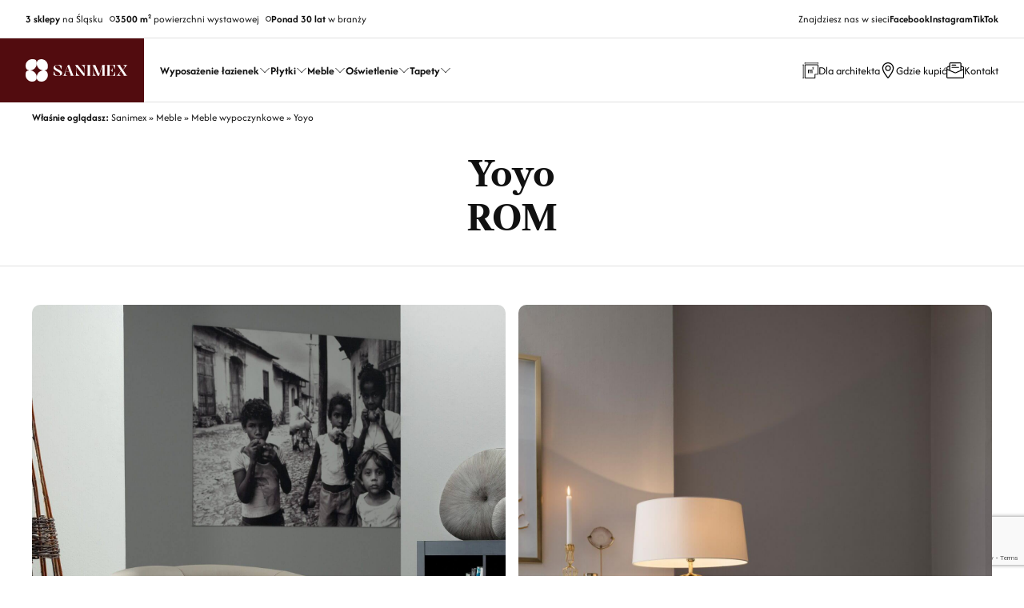

--- FILE ---
content_type: text/html; charset=UTF-8
request_url: https://www.sanimex.pl/produkt/meble-wypoczynkowe-rom-yoyo/
body_size: 17333
content:
<!DOCTYPE html>
<html lang="pl-PL" class="no-js">
<!--<![endif]-->

<head>
  <meta charset="UTF-8">
  <!--=== META TAGS ===-->
  <meta name="HandheldFriendly" content="true">
  <meta http-equiv="x-ua-compatible" content="ie=edge">
  <meta name="viewport" content="width=device-width,initial-scale=1.0">

  <script type="module">
  document.documentElement.classList.remove('no-js');
  document.documentElement.classList.add('js');
  </script>


  <link rel="preload" href="https://www.sanimex.pl/wp-content/themes/sanimex/fonts/afacad-v1-latin_latin-ext-500.woff2" as="font" type="font/woff2" crossorigin><link rel="preload" href="https://www.sanimex.pl/wp-content/themes/sanimex/fonts/afacad-v1-latin_latin-ext-600.woff2" as="font" type="font/woff2" crossorigin><link rel="preload" href="https://www.sanimex.pl/wp-content/themes/sanimex/fonts/afacad-v1-latin_latin-ext-700.woff2" as="font" type="font/woff2" crossorigin><link rel="preload" href="https://www.sanimex.pl/wp-content/themes/sanimex/fonts/afacad-v1-latin_latin-ext-italic.woff2" as="font" type="font/woff2" crossorigin><link rel="preload" href="https://www.sanimex.pl/wp-content/themes/sanimex/fonts/afacad-v1-latin_latin-ext-regular.woff2" as="font" type="font/woff2" crossorigin><link rel="preload" href="https://www.sanimex.pl/wp-content/themes/sanimex/fonts/lg.svg" as="font" type="font/ttf" crossorigin><link rel="preload" href="https://www.sanimex.pl/wp-content/themes/sanimex/fonts/lg.ttf" as="font" type="font/ttf" crossorigin><link rel="preload" href="https://www.sanimex.pl/wp-content/themes/sanimex/fonts/lg.woff" as="font" type="font/woff" crossorigin><link rel="preload" href="https://www.sanimex.pl/wp-content/themes/sanimex/fonts/lg.woff2" as="font" type="font/woff2" crossorigin><link rel="preload" href="https://www.sanimex.pl/wp-content/themes/sanimex/fonts/libre-caslon-text-v5-latin_latin-ext-700.woff2" as="font" type="font/woff2" crossorigin><link rel="preload" href="https://www.sanimex.pl/wp-content/themes/sanimex/fonts/libre-caslon-text-v5-latin_latin-ext-italic.woff2" as="font" type="font/woff2" crossorigin><link rel="preload" href="https://www.sanimex.pl/wp-content/themes/sanimex/fonts/libre-caslon-text-v5-latin_latin-ext-regular.woff2" as="font" type="font/woff2" crossorigin>
	<meta name='robots' content='index, follow, max-image-preview:large, max-snippet:-1, max-video-preview:-1' />
	<style>img:is([sizes="auto" i], [sizes^="auto," i]) { contain-intrinsic-size: 3000px 1500px }</style>
	
	<!-- This site is optimized with the Yoast SEO Premium plugin v25.2 (Yoast SEO v26.7) - https://yoast.com/wordpress/plugins/seo/ -->
	<title>ROM Yoyo Meble wypoczynkowe - Sanimex</title>
	<meta name="description" content="Fotel wypoczynkowy Yoyo marki ROM to nowoczesny design dostępny w wielu kolorach. Fotel znajdziesz w salonie Sanimex Gliwice." />
	<link rel="canonical" href="https://www.sanimex.pl/produkt/meble-wypoczynkowe-rom-yoyo/" />
	<meta property="og:locale" content="pl_PL" />
	<meta property="og:type" content="article" />
	<meta property="og:title" content="Yoyo" />
	<meta property="og:description" content="Fotel wypoczynkowy Yoyo marki ROM to nowoczesny design dostępny w wielu kolorach. Fotel znajdziesz w salonie Sanimex Gliwice." />
	<meta property="og:url" content="https://www.sanimex.pl/produkt/meble-wypoczynkowe-rom-yoyo/" />
	<meta property="og:site_name" content="Sanimex" />
	<meta property="article:publisher" content="https://www.facebook.com/sanimexpl/" />
	<meta property="article:modified_time" content="2025-06-17T07:45:53+00:00" />
	<meta property="og:image" content="https://www.sanimex.pl/wp-content/uploads/2021/06/rom-yoyo-meble_wypoczynkowe-02.jpg" />
	<meta property="og:image:width" content="1900" />
	<meta property="og:image:height" content="2284" />
	<meta property="og:image:type" content="image/jpeg" />
	<script type="application/ld+json" class="yoast-schema-graph">{"@context":"https://schema.org","@graph":[{"@type":"WebPage","@id":"https://www.sanimex.pl/produkt/meble-wypoczynkowe-rom-yoyo/","url":"https://www.sanimex.pl/produkt/meble-wypoczynkowe-rom-yoyo/","name":"ROM Yoyo Meble wypoczynkowe - Sanimex","isPartOf":{"@id":"https://www.sanimex.pl/#website"},"primaryImageOfPage":{"@id":"https://www.sanimex.pl/produkt/meble-wypoczynkowe-rom-yoyo/#primaryimage"},"image":{"@id":"https://www.sanimex.pl/produkt/meble-wypoczynkowe-rom-yoyo/#primaryimage"},"thumbnailUrl":"https://www.sanimex.pl/wp-content/uploads/2021/06/rom-yoyo-meble_wypoczynkowe-02.jpg","datePublished":"2021-06-22T13:47:40+00:00","dateModified":"2025-06-17T07:45:53+00:00","description":"Fotel wypoczynkowy Yoyo marki ROM to nowoczesny design dostępny w wielu kolorach. Fotel znajdziesz w salonie Sanimex Gliwice.","breadcrumb":{"@id":"https://www.sanimex.pl/produkt/meble-wypoczynkowe-rom-yoyo/#breadcrumb"},"inLanguage":"pl-PL","potentialAction":[{"@type":"ReadAction","target":["https://www.sanimex.pl/produkt/meble-wypoczynkowe-rom-yoyo/"]}]},{"@type":"ImageObject","inLanguage":"pl-PL","@id":"https://www.sanimex.pl/produkt/meble-wypoczynkowe-rom-yoyo/#primaryimage","url":"https://www.sanimex.pl/wp-content/uploads/2021/06/rom-yoyo-meble_wypoczynkowe-02.jpg","contentUrl":"https://www.sanimex.pl/wp-content/uploads/2021/06/rom-yoyo-meble_wypoczynkowe-02.jpg","width":1900,"height":2284,"caption":"Fotel ROM Yoyo"},{"@type":"BreadcrumbList","@id":"https://www.sanimex.pl/produkt/meble-wypoczynkowe-rom-yoyo/#breadcrumb","itemListElement":[{"@type":"ListItem","position":1,"name":"Strona główna","item":"https://www.sanimex.pl/"},{"@type":"ListItem","position":2,"name":"Yoyo"}]},{"@type":"WebSite","@id":"https://www.sanimex.pl/#website","url":"https://www.sanimex.pl/","name":"Sanimex","description":"Wnętrze perfekcyjne","publisher":{"@id":"https://www.sanimex.pl/#organization"},"potentialAction":[{"@type":"SearchAction","target":{"@type":"EntryPoint","urlTemplate":"https://www.sanimex.pl/?s={search_term_string}"},"query-input":{"@type":"PropertyValueSpecification","valueRequired":true,"valueName":"search_term_string"}}],"inLanguage":"pl-PL"},{"@type":"Organization","@id":"https://www.sanimex.pl/#organization","name":"Sanimex","url":"https://www.sanimex.pl/","logo":{"@type":"ImageObject","inLanguage":"pl-PL","@id":"https://www.sanimex.pl/#/schema/logo/image/","url":"https://www.sanimex.pl/wp-content/uploads/2023/08/logo-sanimex-300x300px.jpg","contentUrl":"https://www.sanimex.pl/wp-content/uploads/2023/08/logo-sanimex-300x300px.jpg","width":300,"height":300,"caption":"Sanimex"},"image":{"@id":"https://www.sanimex.pl/#/schema/logo/image/"},"sameAs":["https://www.facebook.com/sanimexpl/","https://www.instagram.com/sanimex.pl/"],"legalName":"Sanimex sp. z o.o.","foundingDate":"1991-10-01"}]}</script>
	<!-- / Yoast SEO Premium plugin. -->



<link rel='stylesheet' id='wp-block-library-css' href='https://www.sanimex.pl/wp-includes/css/dist/block-library/style.min.css?ver=6.8.3' type='text/css' media='all' />
<style id='wp-block-library-theme-inline-css' type='text/css'>
.wp-block-audio :where(figcaption){color:#555;font-size:13px;text-align:center}.is-dark-theme .wp-block-audio :where(figcaption){color:#ffffffa6}.wp-block-audio{margin:0 0 1em}.wp-block-code{border:1px solid #ccc;border-radius:4px;font-family:Menlo,Consolas,monaco,monospace;padding:.8em 1em}.wp-block-embed :where(figcaption){color:#555;font-size:13px;text-align:center}.is-dark-theme .wp-block-embed :where(figcaption){color:#ffffffa6}.wp-block-embed{margin:0 0 1em}.blocks-gallery-caption{color:#555;font-size:13px;text-align:center}.is-dark-theme .blocks-gallery-caption{color:#ffffffa6}:root :where(.wp-block-image figcaption){color:#555;font-size:13px;text-align:center}.is-dark-theme :root :where(.wp-block-image figcaption){color:#ffffffa6}.wp-block-image{margin:0 0 1em}.wp-block-pullquote{border-bottom:4px solid;border-top:4px solid;color:currentColor;margin-bottom:1.75em}.wp-block-pullquote cite,.wp-block-pullquote footer,.wp-block-pullquote__citation{color:currentColor;font-size:.8125em;font-style:normal;text-transform:uppercase}.wp-block-quote{border-left:.25em solid;margin:0 0 1.75em;padding-left:1em}.wp-block-quote cite,.wp-block-quote footer{color:currentColor;font-size:.8125em;font-style:normal;position:relative}.wp-block-quote:where(.has-text-align-right){border-left:none;border-right:.25em solid;padding-left:0;padding-right:1em}.wp-block-quote:where(.has-text-align-center){border:none;padding-left:0}.wp-block-quote.is-large,.wp-block-quote.is-style-large,.wp-block-quote:where(.is-style-plain){border:none}.wp-block-search .wp-block-search__label{font-weight:700}.wp-block-search__button{border:1px solid #ccc;padding:.375em .625em}:where(.wp-block-group.has-background){padding:1.25em 2.375em}.wp-block-separator.has-css-opacity{opacity:.4}.wp-block-separator{border:none;border-bottom:2px solid;margin-left:auto;margin-right:auto}.wp-block-separator.has-alpha-channel-opacity{opacity:1}.wp-block-separator:not(.is-style-wide):not(.is-style-dots){width:100px}.wp-block-separator.has-background:not(.is-style-dots){border-bottom:none;height:1px}.wp-block-separator.has-background:not(.is-style-wide):not(.is-style-dots){height:2px}.wp-block-table{margin:0 0 1em}.wp-block-table td,.wp-block-table th{word-break:normal}.wp-block-table :where(figcaption){color:#555;font-size:13px;text-align:center}.is-dark-theme .wp-block-table :where(figcaption){color:#ffffffa6}.wp-block-video :where(figcaption){color:#555;font-size:13px;text-align:center}.is-dark-theme .wp-block-video :where(figcaption){color:#ffffffa6}.wp-block-video{margin:0 0 1em}:root :where(.wp-block-template-part.has-background){margin-bottom:0;margin-top:0;padding:1.25em 2.375em}
</style>
<style id='global-styles-inline-css' type='text/css'>
:root{--wp--preset--aspect-ratio--square: 1;--wp--preset--aspect-ratio--4-3: 4/3;--wp--preset--aspect-ratio--3-4: 3/4;--wp--preset--aspect-ratio--3-2: 3/2;--wp--preset--aspect-ratio--2-3: 2/3;--wp--preset--aspect-ratio--16-9: 16/9;--wp--preset--aspect-ratio--9-16: 9/16;--wp--preset--color--black: #000000;--wp--preset--color--cyan-bluish-gray: #abb8c3;--wp--preset--color--white: #ffffff;--wp--preset--color--pale-pink: #f78da7;--wp--preset--color--vivid-red: #cf2e2e;--wp--preset--color--luminous-vivid-orange: #ff6900;--wp--preset--color--luminous-vivid-amber: #fcb900;--wp--preset--color--light-green-cyan: #7bdcb5;--wp--preset--color--vivid-green-cyan: #00d084;--wp--preset--color--pale-cyan-blue: #8ed1fc;--wp--preset--color--vivid-cyan-blue: #0693e3;--wp--preset--color--vivid-purple: #9b51e0;--wp--preset--color--yellow-300: #faca15;--wp--preset--color--orange-600: #F29F05;--wp--preset--color--orange-800: #F28705;--wp--preset--color--red-700: #e02424;--wp--preset--color--red-800: #9b1c1c;--wp--preset--color--green-600: #0BBF59;--wp--preset--color--green-800: #1F8C4E;--wp--preset--color--teal-600: #047481;--wp--preset--color--teal-800: #05505c;--wp--preset--color--blue-100: #e1effe;--wp--preset--color--blue-500: #3f83f8;--wp--preset--color--blue-600: #1c64f2;--wp--preset--color--blue-800: #1e429f;--wp--preset--color--indigo-600: #5850ec;--wp--preset--color--indigo-800: #42389d;--wp--preset--gradient--vivid-cyan-blue-to-vivid-purple: linear-gradient(135deg,rgba(6,147,227,1) 0%,rgb(155,81,224) 100%);--wp--preset--gradient--light-green-cyan-to-vivid-green-cyan: linear-gradient(135deg,rgb(122,220,180) 0%,rgb(0,208,130) 100%);--wp--preset--gradient--luminous-vivid-amber-to-luminous-vivid-orange: linear-gradient(135deg,rgba(252,185,0,1) 0%,rgba(255,105,0,1) 100%);--wp--preset--gradient--luminous-vivid-orange-to-vivid-red: linear-gradient(135deg,rgba(255,105,0,1) 0%,rgb(207,46,46) 100%);--wp--preset--gradient--very-light-gray-to-cyan-bluish-gray: linear-gradient(135deg,rgb(238,238,238) 0%,rgb(169,184,195) 100%);--wp--preset--gradient--cool-to-warm-spectrum: linear-gradient(135deg,rgb(74,234,220) 0%,rgb(151,120,209) 20%,rgb(207,42,186) 40%,rgb(238,44,130) 60%,rgb(251,105,98) 80%,rgb(254,248,76) 100%);--wp--preset--gradient--blush-light-purple: linear-gradient(135deg,rgb(255,206,236) 0%,rgb(152,150,240) 100%);--wp--preset--gradient--blush-bordeaux: linear-gradient(135deg,rgb(254,205,165) 0%,rgb(254,45,45) 50%,rgb(107,0,62) 100%);--wp--preset--gradient--luminous-dusk: linear-gradient(135deg,rgb(255,203,112) 0%,rgb(199,81,192) 50%,rgb(65,88,208) 100%);--wp--preset--gradient--pale-ocean: linear-gradient(135deg,rgb(255,245,203) 0%,rgb(182,227,212) 50%,rgb(51,167,181) 100%);--wp--preset--gradient--electric-grass: linear-gradient(135deg,rgb(202,248,128) 0%,rgb(113,206,126) 100%);--wp--preset--gradient--midnight: linear-gradient(135deg,rgb(2,3,129) 0%,rgb(40,116,252) 100%);--wp--preset--font-size--small: clamp(15px, 0.938rem + ((1vw - 3.2px) * 0.185), 17px);--wp--preset--font-size--medium: clamp(17px, 1.063rem + ((1vw - 3.2px) * 0.37), 21px);--wp--preset--font-size--large: clamp(21px, 1.313rem + ((1vw - 3.2px) * 0.556), 27px);--wp--preset--font-size--x-large: clamp(27px, 1.688rem + ((1vw - 3.2px) * 0.463), 32px);--wp--preset--font-size--x-small: clamp(11px, 0.688rem + ((1vw - 3.2px) * 0.185), 13px);--wp--preset--font-size--xx-large: clamp(30px, 1.875rem + ((1vw - 3.2px) * 0.926), 40px);--wp--preset--font-size--xxx-large: clamp(36px, 2.25rem + ((1vw - 3.2px) * 1.111), 48px);--wp--preset--font-size--xxxx-large: clamp(34px, 2.125rem + ((1vw - 3.2px) * 2.407), 60px);--wp--preset--font-family--text-font: Afacad;--wp--preset--font-family--heading-font: Libre Caslon Text;--wp--preset--spacing--20: 0.44rem;--wp--preset--spacing--30: 0.67rem;--wp--preset--spacing--40: 1rem;--wp--preset--spacing--50: 1.5rem;--wp--preset--spacing--60: 2.25rem;--wp--preset--spacing--70: 3.38rem;--wp--preset--spacing--80: 5.06rem;--wp--preset--spacing--small: 24px;--wp--preset--spacing--medium: 40px;--wp--preset--spacing--large: 40px;--wp--preset--spacing--x-large: 40px;--wp--preset--spacing--flex-24: clamp(0.75rem, -0.059rem + 1.685vw, 1.5rem);--wp--preset--spacing--flex-32: clamp(1rem, -0.079rem + 2.247vw, 2rem);--wp--preset--spacing--flex-40: clamp(1.5rem, 0.421rem + 2.247vw, 2.5rem);--wp--preset--spacing--flex-56: clamp(2rem, 0.382rem + 3.371vw, 3.5rem);--wp--preset--spacing--flex-64: clamp(2.5rem, 0.882rem + 3.371vw, 4rem);--wp--preset--spacing--flex-80: clamp(2.5rem, -0.197rem + 5.618vw, 5rem);--wp--preset--spacing--flex-100: clamp(3rem, -0.506rem + 7.303vw, 6.25rem);--wp--preset--shadow--natural: 6px 6px 9px rgba(0, 0, 0, 0.2);--wp--preset--shadow--deep: 12px 12px 50px rgba(0, 0, 0, 0.4);--wp--preset--shadow--sharp: 6px 6px 0px rgba(0, 0, 0, 0.2);--wp--preset--shadow--outlined: 6px 6px 0px -3px rgba(255, 255, 255, 1), 6px 6px rgba(0, 0, 0, 1);--wp--preset--shadow--crisp: 6px 6px 0px rgba(0, 0, 0, 1);--wp--preset--shadow--shadow-xs: 0 0.1px 0.3px hsla(0, 0%, 0%, 0.06), 0 1px 2px hsla(0, 0%, 0%, 0.12);--wp--preset--shadow--shadow-s: 0 0.3px 0.4px hsla(0, 0%, 0%, 0.025),0 0.9px 1.5px hsla(0, 0%, 0%, 0.05),0 3.5px 6px hsla(0, 0%, 0%, 0.1);--wp--preset--shadow--shadow-md: 0 0.9px 1.5px hsla(0, 0%, 0%, 0.03),0 3.1px 5.5px hsla(0, 0%, 0%, 0.08),0 14px 25px hsla(0, 0%, 0%, 0.12);--wp--preset--shadow--shadow-lg: 0 1.2px 1.9px -1px hsla(0, 0%, 0%, 0.014),0 3.3px 5.3px -1px hsla(0, 0%, 0%, 0.038),0 8.5px 12.7px -1px hsla(0, 0%, 0%, 0.085),0 30px 42px -1px hsla(0, 0%, 0%, 0.15);--wp--preset--shadow--shadow-xl: 0 1.5px 2.1px -6px hsla(0, 0%, 0%, 0.012),0 3.6px 5.2px -6px hsla(0, 0%, 0%, 0.035),0 7.3px 10.6px -6px hsla(0, 0%, 0%, 0.07),0 16.2px 21.9px -6px hsla(0, 0%, 0%, 0.117),0 46px 60px -6px hsla(0, 0%, 0%, 0.2);}:root { --wp--style--global--content-size: 1000px;--wp--style--global--wide-size: 1400px; }:where(body) { margin: 0; }.wp-site-blocks { padding-top: var(--wp--style--root--padding-top); padding-bottom: var(--wp--style--root--padding-bottom); }.has-global-padding { padding-right: var(--wp--style--root--padding-right); padding-left: var(--wp--style--root--padding-left); }.has-global-padding > .alignfull { margin-right: calc(var(--wp--style--root--padding-right) * -1); margin-left: calc(var(--wp--style--root--padding-left) * -1); }.has-global-padding :where(:not(.alignfull.is-layout-flow) > .has-global-padding:not(.wp-block-block, .alignfull)) { padding-right: 0; padding-left: 0; }.has-global-padding :where(:not(.alignfull.is-layout-flow) > .has-global-padding:not(.wp-block-block, .alignfull)) > .alignfull { margin-left: 0; margin-right: 0; }.wp-site-blocks > .alignleft { float: left; margin-right: 2em; }.wp-site-blocks > .alignright { float: right; margin-left: 2em; }.wp-site-blocks > .aligncenter { justify-content: center; margin-left: auto; margin-right: auto; }:where(.wp-site-blocks) > * { margin-block-start: 32px; margin-block-end: 0; }:where(.wp-site-blocks) > :first-child { margin-block-start: 0; }:where(.wp-site-blocks) > :last-child { margin-block-end: 0; }:root { --wp--style--block-gap: 32px; }:root :where(.is-layout-flow) > :first-child{margin-block-start: 0;}:root :where(.is-layout-flow) > :last-child{margin-block-end: 0;}:root :where(.is-layout-flow) > *{margin-block-start: 32px;margin-block-end: 0;}:root :where(.is-layout-constrained) > :first-child{margin-block-start: 0;}:root :where(.is-layout-constrained) > :last-child{margin-block-end: 0;}:root :where(.is-layout-constrained) > *{margin-block-start: 32px;margin-block-end: 0;}:root :where(.is-layout-flex){gap: 32px;}:root :where(.is-layout-grid){gap: 32px;}.is-layout-flow > .alignleft{float: left;margin-inline-start: 0;margin-inline-end: 2em;}.is-layout-flow > .alignright{float: right;margin-inline-start: 2em;margin-inline-end: 0;}.is-layout-flow > .aligncenter{margin-left: auto !important;margin-right: auto !important;}.is-layout-constrained > .alignleft{float: left;margin-inline-start: 0;margin-inline-end: 2em;}.is-layout-constrained > .alignright{float: right;margin-inline-start: 2em;margin-inline-end: 0;}.is-layout-constrained > .aligncenter{margin-left: auto !important;margin-right: auto !important;}.is-layout-constrained > :where(:not(.alignleft):not(.alignright):not(.alignfull)){max-width: var(--wp--style--global--content-size);margin-left: auto !important;margin-right: auto !important;}.is-layout-constrained > .alignwide{max-width: var(--wp--style--global--wide-size);}body .is-layout-flex{display: flex;}.is-layout-flex{flex-wrap: wrap;align-items: center;}.is-layout-flex > :is(*, div){margin: 0;}body .is-layout-grid{display: grid;}.is-layout-grid > :is(*, div){margin: 0;}body{background-color: #fff;color: #111111;font-family: var(--wp--preset--font-family--text-font);font-size: clamp(14.082px, 0.88rem + ((1vw - 3.2px) * 0.641), 21px);--wp--style--root--padding-top: 0px;--wp--style--root--padding-right: 0px;--wp--style--root--padding-bottom: 0px;--wp--style--root--padding-left: 0px;}a:where(:not(.wp-element-button)){text-decoration: underline;}h1, h2, h3, h4, h5, h6{color: inherit;font-family: var(--wp--preset--font-family--heading-font);font-weight: 400;line-height: 1.2;}h1{font-size: var(--wp--preset--font-size--xxx-large);}h2{font-size: var(--wp--preset--font-size--xx-large);}h3{font-size: var(--wp--preset--font-size--x-large);}h4{font-size: var(--wp--preset--font-size--large);}h5{font-size: var(--wp--preset--font-size--medium);}h6{font-size: var(--wp--preset--font-size--small);}:root :where(.wp-element-button, .wp-block-button__link){background-color: #520C0F;border-radius: 3px;border-width: 0;color: #ffffff;font-family: inherit;font-size: clamp(14px, 0.875rem + ((1vw - 3.2px) * 0.093), 15px);font-weight: 600;line-height: 1.5;min-height: 56px;padding-top: 12px;padding-right: 24px;padding-bottom: 12px;padding-left: 24px;text-decoration: none;}:root :where(.wp-element-button:hover, .wp-block-button__link:hover){background-color: #823D3E;}.has-black-color{color: var(--wp--preset--color--black) !important;}.has-cyan-bluish-gray-color{color: var(--wp--preset--color--cyan-bluish-gray) !important;}.has-white-color{color: var(--wp--preset--color--white) !important;}.has-pale-pink-color{color: var(--wp--preset--color--pale-pink) !important;}.has-vivid-red-color{color: var(--wp--preset--color--vivid-red) !important;}.has-luminous-vivid-orange-color{color: var(--wp--preset--color--luminous-vivid-orange) !important;}.has-luminous-vivid-amber-color{color: var(--wp--preset--color--luminous-vivid-amber) !important;}.has-light-green-cyan-color{color: var(--wp--preset--color--light-green-cyan) !important;}.has-vivid-green-cyan-color{color: var(--wp--preset--color--vivid-green-cyan) !important;}.has-pale-cyan-blue-color{color: var(--wp--preset--color--pale-cyan-blue) !important;}.has-vivid-cyan-blue-color{color: var(--wp--preset--color--vivid-cyan-blue) !important;}.has-vivid-purple-color{color: var(--wp--preset--color--vivid-purple) !important;}.has-yellow-300-color{color: var(--wp--preset--color--yellow-300) !important;}.has-orange-600-color{color: var(--wp--preset--color--orange-600) !important;}.has-orange-800-color{color: var(--wp--preset--color--orange-800) !important;}.has-red-700-color{color: var(--wp--preset--color--red-700) !important;}.has-red-800-color{color: var(--wp--preset--color--red-800) !important;}.has-green-600-color{color: var(--wp--preset--color--green-600) !important;}.has-green-800-color{color: var(--wp--preset--color--green-800) !important;}.has-teal-600-color{color: var(--wp--preset--color--teal-600) !important;}.has-teal-800-color{color: var(--wp--preset--color--teal-800) !important;}.has-blue-100-color{color: var(--wp--preset--color--blue-100) !important;}.has-blue-500-color{color: var(--wp--preset--color--blue-500) !important;}.has-blue-600-color{color: var(--wp--preset--color--blue-600) !important;}.has-blue-800-color{color: var(--wp--preset--color--blue-800) !important;}.has-indigo-600-color{color: var(--wp--preset--color--indigo-600) !important;}.has-indigo-800-color{color: var(--wp--preset--color--indigo-800) !important;}.has-black-background-color{background-color: var(--wp--preset--color--black) !important;}.has-cyan-bluish-gray-background-color{background-color: var(--wp--preset--color--cyan-bluish-gray) !important;}.has-white-background-color{background-color: var(--wp--preset--color--white) !important;}.has-pale-pink-background-color{background-color: var(--wp--preset--color--pale-pink) !important;}.has-vivid-red-background-color{background-color: var(--wp--preset--color--vivid-red) !important;}.has-luminous-vivid-orange-background-color{background-color: var(--wp--preset--color--luminous-vivid-orange) !important;}.has-luminous-vivid-amber-background-color{background-color: var(--wp--preset--color--luminous-vivid-amber) !important;}.has-light-green-cyan-background-color{background-color: var(--wp--preset--color--light-green-cyan) !important;}.has-vivid-green-cyan-background-color{background-color: var(--wp--preset--color--vivid-green-cyan) !important;}.has-pale-cyan-blue-background-color{background-color: var(--wp--preset--color--pale-cyan-blue) !important;}.has-vivid-cyan-blue-background-color{background-color: var(--wp--preset--color--vivid-cyan-blue) !important;}.has-vivid-purple-background-color{background-color: var(--wp--preset--color--vivid-purple) !important;}.has-yellow-300-background-color{background-color: var(--wp--preset--color--yellow-300) !important;}.has-orange-600-background-color{background-color: var(--wp--preset--color--orange-600) !important;}.has-orange-800-background-color{background-color: var(--wp--preset--color--orange-800) !important;}.has-red-700-background-color{background-color: var(--wp--preset--color--red-700) !important;}.has-red-800-background-color{background-color: var(--wp--preset--color--red-800) !important;}.has-green-600-background-color{background-color: var(--wp--preset--color--green-600) !important;}.has-green-800-background-color{background-color: var(--wp--preset--color--green-800) !important;}.has-teal-600-background-color{background-color: var(--wp--preset--color--teal-600) !important;}.has-teal-800-background-color{background-color: var(--wp--preset--color--teal-800) !important;}.has-blue-100-background-color{background-color: var(--wp--preset--color--blue-100) !important;}.has-blue-500-background-color{background-color: var(--wp--preset--color--blue-500) !important;}.has-blue-600-background-color{background-color: var(--wp--preset--color--blue-600) !important;}.has-blue-800-background-color{background-color: var(--wp--preset--color--blue-800) !important;}.has-indigo-600-background-color{background-color: var(--wp--preset--color--indigo-600) !important;}.has-indigo-800-background-color{background-color: var(--wp--preset--color--indigo-800) !important;}.has-black-border-color{border-color: var(--wp--preset--color--black) !important;}.has-cyan-bluish-gray-border-color{border-color: var(--wp--preset--color--cyan-bluish-gray) !important;}.has-white-border-color{border-color: var(--wp--preset--color--white) !important;}.has-pale-pink-border-color{border-color: var(--wp--preset--color--pale-pink) !important;}.has-vivid-red-border-color{border-color: var(--wp--preset--color--vivid-red) !important;}.has-luminous-vivid-orange-border-color{border-color: var(--wp--preset--color--luminous-vivid-orange) !important;}.has-luminous-vivid-amber-border-color{border-color: var(--wp--preset--color--luminous-vivid-amber) !important;}.has-light-green-cyan-border-color{border-color: var(--wp--preset--color--light-green-cyan) !important;}.has-vivid-green-cyan-border-color{border-color: var(--wp--preset--color--vivid-green-cyan) !important;}.has-pale-cyan-blue-border-color{border-color: var(--wp--preset--color--pale-cyan-blue) !important;}.has-vivid-cyan-blue-border-color{border-color: var(--wp--preset--color--vivid-cyan-blue) !important;}.has-vivid-purple-border-color{border-color: var(--wp--preset--color--vivid-purple) !important;}.has-yellow-300-border-color{border-color: var(--wp--preset--color--yellow-300) !important;}.has-orange-600-border-color{border-color: var(--wp--preset--color--orange-600) !important;}.has-orange-800-border-color{border-color: var(--wp--preset--color--orange-800) !important;}.has-red-700-border-color{border-color: var(--wp--preset--color--red-700) !important;}.has-red-800-border-color{border-color: var(--wp--preset--color--red-800) !important;}.has-green-600-border-color{border-color: var(--wp--preset--color--green-600) !important;}.has-green-800-border-color{border-color: var(--wp--preset--color--green-800) !important;}.has-teal-600-border-color{border-color: var(--wp--preset--color--teal-600) !important;}.has-teal-800-border-color{border-color: var(--wp--preset--color--teal-800) !important;}.has-blue-100-border-color{border-color: var(--wp--preset--color--blue-100) !important;}.has-blue-500-border-color{border-color: var(--wp--preset--color--blue-500) !important;}.has-blue-600-border-color{border-color: var(--wp--preset--color--blue-600) !important;}.has-blue-800-border-color{border-color: var(--wp--preset--color--blue-800) !important;}.has-indigo-600-border-color{border-color: var(--wp--preset--color--indigo-600) !important;}.has-indigo-800-border-color{border-color: var(--wp--preset--color--indigo-800) !important;}.has-vivid-cyan-blue-to-vivid-purple-gradient-background{background: var(--wp--preset--gradient--vivid-cyan-blue-to-vivid-purple) !important;}.has-light-green-cyan-to-vivid-green-cyan-gradient-background{background: var(--wp--preset--gradient--light-green-cyan-to-vivid-green-cyan) !important;}.has-luminous-vivid-amber-to-luminous-vivid-orange-gradient-background{background: var(--wp--preset--gradient--luminous-vivid-amber-to-luminous-vivid-orange) !important;}.has-luminous-vivid-orange-to-vivid-red-gradient-background{background: var(--wp--preset--gradient--luminous-vivid-orange-to-vivid-red) !important;}.has-very-light-gray-to-cyan-bluish-gray-gradient-background{background: var(--wp--preset--gradient--very-light-gray-to-cyan-bluish-gray) !important;}.has-cool-to-warm-spectrum-gradient-background{background: var(--wp--preset--gradient--cool-to-warm-spectrum) !important;}.has-blush-light-purple-gradient-background{background: var(--wp--preset--gradient--blush-light-purple) !important;}.has-blush-bordeaux-gradient-background{background: var(--wp--preset--gradient--blush-bordeaux) !important;}.has-luminous-dusk-gradient-background{background: var(--wp--preset--gradient--luminous-dusk) !important;}.has-pale-ocean-gradient-background{background: var(--wp--preset--gradient--pale-ocean) !important;}.has-electric-grass-gradient-background{background: var(--wp--preset--gradient--electric-grass) !important;}.has-midnight-gradient-background{background: var(--wp--preset--gradient--midnight) !important;}.has-small-font-size{font-size: var(--wp--preset--font-size--small) !important;}.has-medium-font-size{font-size: var(--wp--preset--font-size--medium) !important;}.has-large-font-size{font-size: var(--wp--preset--font-size--large) !important;}.has-x-large-font-size{font-size: var(--wp--preset--font-size--x-large) !important;}.has-x-small-font-size{font-size: var(--wp--preset--font-size--x-small) !important;}.has-xx-large-font-size{font-size: var(--wp--preset--font-size--xx-large) !important;}.has-xxx-large-font-size{font-size: var(--wp--preset--font-size--xxx-large) !important;}.has-xxxx-large-font-size{font-size: var(--wp--preset--font-size--xxxx-large) !important;}.has-text-font-font-family{font-family: var(--wp--preset--font-family--text-font) !important;}.has-heading-font-font-family{font-family: var(--wp--preset--font-family--heading-font) !important;}
:root :where(.wp-block-pullquote){font-size: clamp(0.984em, 0.984rem + ((1vw - 0.2em) * 0.764), 1.5em);line-height: 1.6;}
:root :where(.wp-block-heading){font-family: var(--wp--preset--font-family--heading-font);}
</style>
<link data-minify="1" rel='stylesheet' id='style-css' href='https://www.sanimex.pl/wp-content/cache/min/1/wp-content/themes/sanimex/style.css?ver=1750922200' type='text/css' media='screen' />
<script type="text/javascript" src="https://www.sanimex.pl/wp-content/themes/sanimex/js/lightgallery.js?ver=1698857003" id="lightgallery-js"></script>
<script type="text/javascript" src="https://www.sanimex.pl/wp-content/themes/sanimex/js/swiper.js?ver=1699116891" id="swiper-js"></script>
<link rel="https://api.w.org/" href="https://www.sanimex.pl/wp-json/" /><link rel="alternate" title="JSON" type="application/json" href="https://www.sanimex.pl/wp-json/wp/v2/product/16139" /><link rel='shortlink' href='https://www.sanimex.pl/?p=16139' />
<!-- Stream WordPress user activity plugin v4.1.1 -->
<style type="text/css">.recentcomments a{display:inline !important;padding:0 !important;margin:0 !important;}</style><style class='wp-fonts-local' type='text/css'>
@font-face{font-family:Afacad;font-style:normal;font-weight:400;font-display:fallback;src:url('https://www.sanimex.pl/wp-content/themes/sanimex/fonts/afacad-v1-latin_latin-ext-regular.woff2') format('woff2');font-stretch:normal;}
@font-face{font-family:Afacad;font-style:italic;font-weight:400;font-display:fallback;src:url('https://www.sanimex.pl/wp-content/themes/sanimex/fonts/afacad-v1-latin_latin-ext-italic.woff2') format('woff2');font-stretch:normal;}
@font-face{font-family:Afacad;font-style:normal;font-weight:500;font-display:fallback;src:url('https://www.sanimex.pl/wp-content/themes/sanimex/fonts/afacad-v1-latin_latin-ext-500.woff2') format('woff2');font-stretch:normal;}
@font-face{font-family:Afacad;font-style:normal;font-weight:600;font-display:fallback;src:url('https://www.sanimex.pl/wp-content/themes/sanimex/fonts/afacad-v1-latin_latin-ext-600.woff2') format('woff2');font-stretch:normal;}
@font-face{font-family:Afacad;font-style:normal;font-weight:700;font-display:fallback;src:url('https://www.sanimex.pl/wp-content/themes/sanimex/fonts/afacad-v1-latin_latin-ext-700.woff2') format('woff2');font-stretch:normal;}
@font-face{font-family:"Libre Caslon Text";font-style:normal;font-weight:400;font-display:fallback;src:url('https://www.sanimex.pl/wp-content/themes/sanimex/fonts/libre-caslon-text-v5-latin_latin-ext-regular.woff2') format('woff2');font-stretch:normal;}
@font-face{font-family:"Libre Caslon Text";font-style:italic;font-weight:400;font-display:fallback;src:url('https://www.sanimex.pl/wp-content/themes/sanimex/fonts/libre-caslon-text-v5-latin_latin-ext-italic.woff2') format('woff2');font-stretch:normal;}
@font-face{font-family:"Libre Caslon Text";font-style:normal;font-weight:700;font-display:fallback;src:url('https://www.sanimex.pl/wp-content/themes/sanimex/fonts/libre-caslon-text-v5-latin_latin-ext-700.woff2') format('woff2');font-stretch:normal;}
</style>
<link rel="icon" href="https://www.sanimex.pl/wp-content/uploads/2024/11/cropped-fav-red-32x32.png" sizes="32x32" />
<link rel="icon" href="https://www.sanimex.pl/wp-content/uploads/2024/11/cropped-fav-red-192x192.png" sizes="192x192" />
<link rel="apple-touch-icon" href="https://www.sanimex.pl/wp-content/uploads/2024/11/cropped-fav-red-180x180.png" />
<meta name="msapplication-TileImage" content="https://www.sanimex.pl/wp-content/uploads/2024/11/cropped-fav-red-270x270.png" />

	<meta name="format-detection" content="telephone=no">

  <!-- Google Tag Manager -->
<script>(function(w,d,s,l,i){w[l]=w[l]||[];w[l].push({'gtm.start':
new Date().getTime(),event:'gtm.js'});var f=d.getElementsByTagName(s)[0],
j=d.createElement(s),dl=l!='dataLayer'?'&l='+l:'';j.async=true;j.src=
'https://www.googletagmanager.com/gtm.js?id='+i+dl;f.parentNode.insertBefore(j,f);
})(window,document,'script','dataLayer','GTM-WCFRVN');</script>
<!-- End Google Tag Manager -->
<!-- Api Pixel Code -->
<meta name="google-site-verification" content="jyxXXeNMM0Ei5sJoSvHu6bZm0OPKxvmy9Xp8-BKWves" />
<!-- End Api Pixel Code -->
<!-- Matomo -->
<script>
  var _paq = window._paq = window._paq || [];
  /* tracker methods like "setCustomDimension" should be called before "trackPageView" */
  _paq.push(['trackPageView']);
  _paq.push(['enableLinkTracking']);
  (function() {
    var u="https://banyo.matomo.cloud/";
    _paq.push(['setTrackerUrl', u+'matomo.php']);
    _paq.push(['setSiteId', '2']);
    var d=document, g=d.createElement('script'), s=d.getElementsByTagName('script')[0];
    g.async=true; g.src='https://cdn.matomo.cloud/banyo.matomo.cloud/matomo.js'; s.parentNode.insertBefore(g,s);
  })();
</script>
<!-- End Matomo Code -->



<meta name="generator" content="WP Rocket 3.18.3" data-wpr-features="wpr_minify_css wpr_preload_links wpr_desktop" /></head>

<body class="wp-singular product-template-default single single-product postid-16139 wp-theme-sanimex unknown">

  <!-- Google Tag Manager (noscript) -->
<noscript><iframe src="https://www.googletagmanager.com/ns.html?id=GTM-WCFRVN"
height="0" width="0" style="display:none;visibility:hidden"></iframe></noscript>
<!-- End Google Tag Manager (noscript) -->

  <div data-rocket-location-hash="32072ba19bd30b571afc2bb6ad532bd1" id="wrap">
    <div data-rocket-location-hash="a09d6412a23ed9f20ac6c9a69d881e62" id="content">


      <div data-rocket-location-hash="31baabc9f75cc19fd18a1dd4e478fe2e" class="top-info-wrapper">
        <div class="content">
          <div class="left-list">
                        <ul>
<li><strong>3 sklepy</strong> na Śląsku</li>
<li><strong>3500 m<sup>2</sup></strong> powierzchni wystawowej</li>
<li><strong>Ponad 30 lat</strong> w branży</li>
</ul>
                      </div><!-- /.left-list -->
          <div class="right-list">
                        <ul>
<li>Znajdziesz nas w sieci</li>
<li><a href="https://www.facebook.com/sanimexpl/?locale=pl_PL" target="_blank" rel="noopener nofollow external noreferrer" data-wpel-link="external">Facebook</a></li>
<li><a href="https://www.instagram.com/sanimex.pl/" target="_blank" rel="noopener nofollow external noreferrer" data-wpel-link="external">Instagram</a></li>
<li><a href="https://www.tiktok.com/@sanimex.pl" target="_blank" rel="noopener nofollow external noreferrer" data-wpel-link="external">TikTok</a></li>
</ul>
                      </div><!-- /.right-list -->
        </div><!-- /.content -->
      </div><!-- /.top-info-wrapper -->


      <header data-rocket-location-hash="cdbc5ecdbad6bdba1c2aceb736bfab79" class="mega-nav mega-nav--mobile mega-nav--desktop@md js-mega-nav">
	<div class="mega-nav__container">
		<a href="https://www.sanimex.pl/" class="mega-nav__logo" data-wpel-link="internal">
			<img loading="lazy" width="624" height="136" src="https://www.sanimex.pl/wp-content/themes/sanimex/images/logo.svg"
				alt="Sanimex">
		</a>

		<div class="mega-nav__icon-btns mega-nav__icon-btns--mobile">
			<button class="mega-nav__icon-btn mega-nav__icon-btn--menu js-tab-focus" aria-label="Toggle menu"
				aria-controls="mega-nav-navigation">
				<svg class="it3-icon" viewBox="0 0 24 24">
					<g class="icon__group" fill="none" stroke="currentColor" stroke-linecap="square" stroke-miterlimit="10"
						stroke-width="2">
						<path d="M1 6h22" />
						<path d="M1 12h22" />
						<path d="M1 18h22" />
					</g>
				</svg>
			</button>
		</div>

		<div class="mega-nav__nav js-mega-nav__nav" id="mega-nav-navigation" role="navigation" aria-label="Main">
			<div class="mega-nav__nav-inner">
				<ul class="mega-nav__items">
					<li class="mega-nav__item js-mega-nav__item">
						<button class="mega-nav__control js-mega-nav__control js-tab-focus">
							<span>Wyposażenie łazienek</span>
							<i class="mega-nav__arrow-icon" aria-hidden="true">
								<svg viewBox="0 0 16 16">
									<g class="icon__group" fill="none" stroke="currentColor" stroke-linecap="square"
										stroke-miterlimit="10" stroke-width="2">
										<path d="M2 2l12 12" />
										<path d="M14 2L2 14" />
									</g>
								</svg>
							</i>
						</button>

						<div class="mega-nav__sub-nav-wrapper">
							<div class="mega-nav__sub-nav container-flex mega-nav__sub-nav--layout-2">
																								<div class="mega-nav__sub-nav-col">
									<p>Łazienka</p>
<ul>
<li><a href="https://www.sanimex.pl/lazienki/promocje-i-nowosci/" data-wpel-link="internal">Promocje i nowości</a></li>
<li><a href="https://www.sanimex.pl/lazienki/projektowanie-lazienek/" data-wpel-link="internal">Projektowanie łazienek</a></li>
<li><a href="https://www.sanimex.pl/lazienki/aranzacje/" data-wpel-link="internal">Aranżacje</a></li>
</ul>
								</div><!-- /.mega-nav__sub-nav-col -->
																								<div class="mega-nav__sub-nav-col">
									<p>Produkty</p>
<ul>
<li><a href="https://www.sanimex.pl/kategoria-produktow/ceramika-lazienkowa/" data-wpel-link="internal">Ceramika łazienkowa</a></li>
<li><a href="https://www.sanimex.pl/kategoria-produktow/armatura-lazienkowa/" data-wpel-link="internal">Armatura łazienkowa</a></li>
<li><a href="https://www.sanimex.pl/kategoria-produktow/kabiny-prysznicowe/" data-wpel-link="internal">Kabiny prysznicowe</a></li>
<li><a href="https://www.sanimex.pl/kategoria-produktow/wanny/" data-wpel-link="internal">Wanny</a></li>
<li><a href="https://www.sanimex.pl/kategoria-produktow/meble-i-akcesoria/" data-wpel-link="internal">Meble i akcesoria</a></li>
<li><a href="https://www.sanimex.pl/kategoria-produktow/grzejniki-lazienkowe/" data-wpel-link="internal">Grzejniki łazienkowe</a></li>
</ul>
								</div><!-- /.mega-nav__sub-nav-col -->
																								<div class="mega-nav__sub-nav-col">
									<p>Marki</p>
									<ul>
																				<li>
											<a href="https://www.sanimex.pl/marka/grohe/" data-wpel-link="internal">
												Grohe											</a>
										</li>
																				<li>
											<a href="https://www.sanimex.pl/marka/marka-villeroy-boch/" data-wpel-link="internal">
												Villeroy &amp; Boch											</a>
										</li>
																				<li>
											<a href="https://www.sanimex.pl/marka/marka-laufen/" data-wpel-link="internal">
												Laufen											</a>
										</li>
																				<li>
											<a href="https://www.sanimex.pl/marka/marka-huppe/" data-wpel-link="internal">
												Hüppe											</a>
										</li>
																														<li>
											<hr>
										</li>
										<li><a href="https://www.sanimex.pl/lazienki/lazienka-marki/" data-wpel-link="internal">Wszystkie marki</a></li>
																			</ul>
								</div><!-- /.mega-nav__sub-nav-col -->
																								<div class="mega-nav__card-wrap">
									<div class="mega-nav__card-photo">
										<a href="https://www.sanimex.pl/produkt/wanna-aura-mate/" data-wpel-link="internal">
											<img loading="lazy" src="https://www.sanimex.pl/wp-content/uploads/2024/06/PR50913BI42031_Z_BATH_ACR_AURA_Aura_IMD-370x247.jpg" alt="Aura Mate" width="370" height="247">
										</a>
									</div><!-- /.mega-nav__card-photo -->
									<p class="mega-nav__card-title">
										<a href="https://www.sanimex.pl/produkt/wanna-aura-mate/" data-wpel-link="internal">Aura Mate</a>
									</p><!-- /.mega-nav__card-title -->
									<div class="mega-nav__card-link">
										<a href="https://www.sanimex.pl/produkt/wanna-aura-mate/" data-wpel-link="internal">Zobacz ofertę</a>
									</div><!-- /.mega-nav__card-link -->
								</div><!-- /.mega-nav__card-wrap -->
																							</div>
						</div>
					</li>
					<li class="mega-nav__item js-mega-nav__item">
						<button class="mega-nav__control js-mega-nav__control js-tab-focus">
							<span>Płytki</span>
							<i class="mega-nav__arrow-icon" aria-hidden="true">
								<svg viewBox="0 0 16 16">
									<g class="icon__group" fill="none" stroke="currentColor" stroke-linecap="square"
										stroke-miterlimit="10" stroke-width="2">
										<path d="M2 2l12 12" />
										<path d="M14 2L2 14" />
									</g>
								</svg>
							</i>
						</button>

						<div class="mega-nav__sub-nav-wrapper">
							<div class="mega-nav__sub-nav container-flex mega-nav__sub-nav--layout-2">
																								<div class="mega-nav__sub-nav-col">
									<p>Płytki</p>
<ul>
<li><a href="https://www.sanimex.pl/plytki/promocje-i-nowosci/" data-wpel-link="internal">Promocje i nowości</a></li>
</ul>
								</div><!-- /.mega-nav__sub-nav-col -->
																								<div class="mega-nav__sub-nav-col">
									<p>Produkty</p>
<ul>
<li><a href="https://www.sanimex.pl/kategoria-produktow/plytki-ceramiczne/" data-wpel-link="internal">Płytki ceramiczne</a></li>
<li><a href="https://www.sanimex.pl/kategoria-produktow/mozaiki/" data-wpel-link="internal">Mozaiki</a></li>
</ul>
								</div><!-- /.mega-nav__sub-nav-col -->
																								<div class="mega-nav__sub-nav-col">
									<p>Marki</p>
									<ul>
																				<li>
											<a href="https://www.sanimex.pl/marka/imola-ceramica/" data-wpel-link="internal">
												Imola Ceramica											</a>
										</li>
																				<li>
											<a href="https://www.sanimex.pl/marka/limone-ceramica/" data-wpel-link="internal">
												Limone Ceramica											</a>
										</li>
																				<li>
											<a href="https://www.sanimex.pl/marka/piemmegres/" data-wpel-link="internal">
												Ceramiche Piemme											</a>
										</li>
																				<li>
											<a href="https://www.sanimex.pl/marka/flaviker/" data-wpel-link="internal">
												Flaviker											</a>
										</li>
																														<li>
											<hr>
										</li>
										<li><a href="https://www.sanimex.pl/plytki/plytki-marki/" data-wpel-link="internal">Wszystkie marki</a></li>
																			</ul>
								</div><!-- /.mega-nav__sub-nav-col -->
																								<div class="mega-nav__card-wrap">
									<div class="mega-nav__card-photo">
										<a href="https://www.sanimex.pl/produkt/kolekcja-supreme-hedonism/" data-wpel-link="internal">
											<img loading="lazy" src="https://www.sanimex.pl/wp-content/uploads/2025/04/3128-370x247.jpg" alt="Supreme Hedonism" width="370" height="247">
										</a>
									</div><!-- /.mega-nav__card-photo -->
									<p class="mega-nav__card-title">
										<a href="https://www.sanimex.pl/produkt/kolekcja-supreme-hedonism/" data-wpel-link="internal">Supreme Hedonism</a>
									</p><!-- /.mega-nav__card-title -->
									<div class="mega-nav__card-link">
										<a href="https://www.sanimex.pl/produkt/kolekcja-supreme-hedonism/" data-wpel-link="internal">Zobacz ofertę</a>
									</div><!-- /.mega-nav__card-link -->
								</div><!-- /.mega-nav__card-wrap -->
																							</div>
						</div>
					</li>
					<li class="mega-nav__item js-mega-nav__item">
						<button class="mega-nav__control js-mega-nav__control js-tab-focus">
							<span>Meble</span>
							<i class="mega-nav__arrow-icon" aria-hidden="true">
								<svg viewBox="0 0 16 16">
									<g class="icon__group" fill="none" stroke="currentColor" stroke-linecap="square"
										stroke-miterlimit="10" stroke-width="2">
										<path d="M2 2l12 12" />
										<path d="M14 2L2 14" />
									</g>
								</svg>
							</i>
						</button>

						<div class="mega-nav__sub-nav-wrapper">
							<div class="mega-nav__sub-nav container-flex mega-nav__sub-nav--layout-2">
																								<div class="mega-nav__sub-nav-col">
									<p>Meble</p>
<ul>
<li><a href="https://www.sanimex.pl/meble/promocje-i-nowosci/" data-wpel-link="internal">Promocje i nowości</a></li>
</ul>
								</div><!-- /.mega-nav__sub-nav-col -->
																								<div class="mega-nav__sub-nav-col">
									<p>Produkty</p>
<ul>
<li><a href="https://www.sanimex.pl/kategoria-produktow/wypoczynkowe/" data-wpel-link="internal">Meble wypoczynkowe</a></li>
<li><a href="https://www.sanimex.pl/kategoria-produktow/do-salonu/" data-wpel-link="internal">Meble do salonu</a></li>
<li><a href="https://www.sanimex.pl/kategoria-produktow/do-jadalni/" data-wpel-link="internal">Meble do jadalni</a></li>
<li><a href="https://www.sanimex.pl/kategoria-produktow/do-sypialni/" data-wpel-link="internal">Meble do sypialni</a></li>
<li><a href="https://www.sanimex.pl/kategoria-produktow/gabinetowe/" data-wpel-link="internal">Meble gabinetowe</a></li>
<li><a href="https://www.sanimex.pl/kategoria-produktow/ogrodowe/" data-wpel-link="internal">Meble ogrodowe</a></li>
</ul>
								</div><!-- /.mega-nav__sub-nav-col -->
																								<div class="mega-nav__sub-nav-col">
									<p>Marki</p>
									<ul>
																				<li>
											<a href="https://www.sanimex.pl/marka/natuzzi-italia/" data-wpel-link="internal">
												Natuzzi Italia											</a>
										</li>
																				<li>
											<a href="https://www.sanimex.pl/marka/rom/" data-wpel-link="internal">
												ROM											</a>
										</li>
																				<li>
											<a href="https://www.sanimex.pl/marka/mti-furninova/" data-wpel-link="internal">
												MTI Furninova											</a>
										</li>
																				<li>
											<a href="https://www.sanimex.pl/marka/calligaris/" data-wpel-link="internal">
												Calligaris											</a>
										</li>
																														<li>
											<hr>
										</li>
										<li><a href="https://www.sanimex.pl/meble/meble-marki/" data-wpel-link="internal">Wszystkie marki</a></li>
																			</ul>
								</div><!-- /.mega-nav__sub-nav-col -->
																								<div class="mega-nav__card-wrap">
									<div class="mega-nav__card-photo">
										<a href="https://www.sanimex.pl/produkt/calia-italia-sommier/" data-wpel-link="internal">
											<img loading="lazy" src="https://www.sanimex.pl/wp-content/uploads/2024/09/Bez-nazwy-1-9-370x247.jpg" alt="Sommier" width="370" height="247">
										</a>
									</div><!-- /.mega-nav__card-photo -->
									<p class="mega-nav__card-title">
										<a href="https://www.sanimex.pl/produkt/calia-italia-sommier/" data-wpel-link="internal">Sommier</a>
									</p><!-- /.mega-nav__card-title -->
									<div class="mega-nav__card-link">
										<a href="https://www.sanimex.pl/produkt/calia-italia-sommier/" data-wpel-link="internal">Zobacz ofertę</a>
									</div><!-- /.mega-nav__card-link -->
								</div><!-- /.mega-nav__card-wrap -->
																							</div>
						</div>
					</li>
					<li class="mega-nav__item js-mega-nav__item">
						<button class="mega-nav__control js-mega-nav__control js-tab-focus">
							<span>Oświetlenie</span>
							<i class="mega-nav__arrow-icon" aria-hidden="true">
								<svg viewBox="0 0 16 16">
									<g class="icon__group" fill="none" stroke="currentColor" stroke-linecap="square"
										stroke-miterlimit="10" stroke-width="2">
										<path d="M2 2l12 12" />
										<path d="M14 2L2 14" />
									</g>
								</svg>
							</i>
						</button>

						<div class="mega-nav__sub-nav-wrapper">
							<div class="mega-nav__sub-nav container-flex mega-nav__sub-nav--layout-2">
																								<div class="mega-nav__sub-nav-col">
									<p>Produkty</p>
<ul>
<li><a href="https://www.sanimex.pl/kategoria-produktow/lampy-wiszace/" data-wpel-link="internal">Lampy wiszące</a></li>
<li><a href="https://www.sanimex.pl/kategoria-produktow/lampy-stojace/" data-wpel-link="internal">Lampy stojące</a></li>
<li><a href="https://www.sanimex.pl/kategoria-produktow/lampy-scienne/" data-wpel-link="internal">Lampy ścienne</a></li>
<li><a href="https://www.sanimex.pl/kategoria-produktow/lampy-ogrodowe/" data-wpel-link="internal">Lampy ogrodowe</a></li>
</ul>
								</div><!-- /.mega-nav__sub-nav-col -->
																																<div class="mega-nav__sub-nav-col">
									<p>Marki</p>
									<ul>
																				<li>
											<a href="https://www.sanimex.pl/marka/artemide/" data-wpel-link="internal">
												Artemide											</a>
										</li>
																				<li>
											<a href="https://www.sanimex.pl/marka/vibia/" data-wpel-link="internal">
												Vibia											</a>
										</li>
																				<li>
											<a href="https://www.sanimex.pl/marka/foscarini/" data-wpel-link="internal">
												Foscarini											</a>
										</li>
																				<li>
											<a href="https://www.sanimex.pl/marka/kartell/" data-wpel-link="internal">
												Kartell											</a>
										</li>
																				<li>
											<a href="https://www.sanimex.pl/marka/aqform/" data-wpel-link="internal">
												AQForm											</a>
										</li>
																				<li>
											<a href="https://www.sanimex.pl/marka/aromas/" data-wpel-link="internal">
												Aromas											</a>
										</li>
																														<li>
											<hr>
										</li>
										<li><a href="https://www.sanimex.pl/oswietlenie/oswietlenie-marki/" data-wpel-link="internal">Wszystkie marki</a></li>
																			</ul>
								</div><!-- /.mega-nav__sub-nav-col -->
																								<div class="mega-nav__card-wrap">
									<div class="mega-nav__card-photo">
										<a href="https://www.sanimex.pl/produkt/kolekcja-faro/" data-wpel-link="internal">
											<img loading="lazy" src="https://www.sanimex.pl/wp-content/uploads/2024/06/FARO_SP_000_P_ADBC_NEOR_1__71830-370x247.png" alt="Faro" width="370" height="247">
										</a>
									</div><!-- /.mega-nav__card-photo -->
									<p class="mega-nav__card-title">
										<a href="https://www.sanimex.pl/produkt/kolekcja-faro/" data-wpel-link="internal">Faro</a>
									</p><!-- /.mega-nav__card-title -->
									<div class="mega-nav__card-link">
										<a href="https://www.sanimex.pl/produkt/kolekcja-faro/" data-wpel-link="internal">Zobacz ofertę</a>
									</div><!-- /.mega-nav__card-link -->
								</div><!-- /.mega-nav__card-wrap -->
																							</div>
						</div>
					</li>
					<li class="mega-nav__item js-mega-nav__item">
						<button class="mega-nav__control js-mega-nav__control js-tab-focus">
							<span>Tapety</span>
							<i class="mega-nav__arrow-icon" aria-hidden="true">
								<svg viewBox="0 0 16 16">
									<g class="icon__group" fill="none" stroke="currentColor" stroke-linecap="square"
										stroke-miterlimit="10" stroke-width="2">
										<path d="M2 2l12 12" />
										<path d="M14 2L2 14" />
									</g>
								</svg>
							</i>
						</button>

						<div class="mega-nav__sub-nav-wrapper">
							<div class="mega-nav__sub-nav container-flex mega-nav__sub-nav--layout-2">
																								<div class="mega-nav__sub-nav-col">
									<p>Produkty</p>
<ul>
<li><a href="https://www.sanimex.pl/kategoria-produktow/tapety-wnetrza/" data-wpel-link="internal">Tapety do wnętrz</a></li>
<li><a href="https://www.sanimex.pl/kategoria-produktow/tapety-lazienkowa/" data-wpel-link="internal">Tapety do łazienki</a></li>
<li><a href="https://www.sanimex.pl/kategoria-produktow/tapety-zewnetrzne/" data-wpel-link="internal">Tapety zewnętrzne</a></li>
</ul>
								</div><!-- /.mega-nav__sub-nav-col -->
																																<div class="mega-nav__sub-nav-col">
									<p>Marki</p>
									<ul>
																				<li>
											<a href="https://www.sanimex.pl/marka/london-art/" data-wpel-link="internal">
												London Art											</a>
										</li>
																				<li>
											<a href="https://www.sanimex.pl/marka/wall-deco/" data-wpel-link="internal">
												Wall &amp; Deco											</a>
										</li>
																				<li>
											<a href="https://www.sanimex.pl/marka/wall-art/" data-wpel-link="internal">
												Wall Art											</a>
										</li>
																				<li>
											<a href="https://www.sanimex.pl/marka/arte/" data-wpel-link="internal">
												Arte											</a>
										</li>
																													</ul>
								</div><!-- /.mega-nav__sub-nav-col -->
																								<div class="mega-nav__card-wrap">
									<div class="mega-nav__card-photo">
										<a href="https://www.sanimex.pl/produkt/tapety-arte-shoji-silk-road-garden/" data-wpel-link="internal">
											<img loading="lazy" src="https://www.sanimex.pl/wp-content/uploads/2021/09/arte_international-tapeta_scienna-silk_road_garden-amb01-370x247.jpg" alt="Silk Road Garden" width="370" height="247">
										</a>
									</div><!-- /.mega-nav__card-photo -->
									<p class="mega-nav__card-title">
										<a href="https://www.sanimex.pl/produkt/tapety-arte-shoji-silk-road-garden/" data-wpel-link="internal">Silk Road Garden</a>
									</p><!-- /.mega-nav__card-title -->
									<div class="mega-nav__card-link">
										<a href="https://www.sanimex.pl/produkt/tapety-arte-shoji-silk-road-garden/" data-wpel-link="internal">Zobacz ofertę</a>
									</div><!-- /.mega-nav__card-link -->
								</div><!-- /.mega-nav__card-wrap -->
																							</div>
						</div>
					</li>

				</ul>

				<ul class="icon-menu">
					<li><a href="https://www.sanimex.pl/dla-architekta/" data-wpel-link="internal"><img loading="lazy" width="24" height="24"
								src="https://www.sanimex.pl/wp-content/themes/sanimex/images/architect-black.svg" alt="Dla
								architekta"><span>Dla
								architekta</span></a></li>
					<li><a href="https://www.sanimex.pl/gdzie-kupic/" data-wpel-link="internal"><img loading="lazy" width="24"
								height="24" src="https://www.sanimex.pl/wp-content/themes/sanimex/images/where-buy-black.svg"
								alt="Gdzie kupić"><span>Gdzie kupić</span></a></li>
					<li><a href="https://www.sanimex.pl/kontakt/" data-wpel-link="internal"><img loading="lazy" width="24" height="24"
								src="https://www.sanimex.pl/wp-content/themes/sanimex/images/contact-black.svg"
								alt="Kontakt"><span>Kontakt</span></a></li>
				</ul><!-- /.icon-menu -->

			</div>
		</div>

	</div>
</header>

                        <div data-rocket-location-hash="aa0680f21c4934e05779594e262166c5" class="breadcrumb-wrapper">
                  <div class="container">
            <div class="breadcrumb" typeof="BreadcrumbList" vocab="https://schema.org/">
              <!-- Breadcrumb NavXT 7.4.1 -->
<strong>Właśnie oglądasz:</strong> <span property="itemListElement" typeof="ListItem"><a property="item" typeof="WebPage" title="Przejdź do Sanimex." href="https://www.sanimex.pl" class="home" data-wpel-link="internal"><span property="name">Sanimex</span></a><meta property="position" content="1"></span>&nbsp;&raquo;&nbsp;<span property="itemListElement" typeof="ListItem"><a property="item" typeof="WebPage" title="Go to the Meble Kategoria archives." href="https://www.sanimex.pl/kategoria-produktow/kategoria-meble/" class="taxonomy kategoria-produktow" data-wpel-link="internal"><span property="name">Meble</span></a><meta property="position" content="2"></span>&nbsp;&raquo;&nbsp;<span property="itemListElement" typeof="ListItem"><a property="item" typeof="WebPage" title="Go to the Meble wypoczynkowe Kategoria archives." href="https://www.sanimex.pl/kategoria-produktow/wypoczynkowe/" class="taxonomy kategoria-produktow" data-wpel-link="internal"><span property="name">Meble wypoczynkowe</span></a><meta property="position" content="3"></span>&nbsp;&raquo;&nbsp;<span property="itemListElement" typeof="ListItem"><span property="name" class="post post-product current-item">Yoyo</span><meta property="url" content="https://www.sanimex.pl/produkt/meble-wypoczynkowe-rom-yoyo/"><meta property="position" content="4"></span>            </div>
          </div>
        </div><!-- /.breadcrumb-wrapper -->

      

<header data-rocket-location-hash="89b128b2f1f0656a0617b373191a97c5" class="post-header">
  <div class="container">
    <div class="title">
      <h1>Yoyo<br/>ROM</h1>
    </div>
  </div> <!-- container -->
</header>

<div data-rocket-location-hash="158c7da1da9b28e6cf37e312194c48b4" class="page-content entry-content" id="articleWrapper">

  <div id='gallery-1' class='gallery galleryid-16139 gallery-columns-2 gallery-size-full'><figure class='gallery-item'>
			<div class='gallery-icon portrait'>
				<a href="https://www.sanimex.pl/wp-content/uploads/2021/06/rom-yoyo-meble_wypoczynkowe-02.jpg" data-wpel-link="internal"><img fetchpriority="high" decoding="async" width="1900" height="2284" src="https://www.sanimex.pl/wp-content/uploads/2021/06/rom-yoyo-meble_wypoczynkowe-02.jpg" class="attachment-full size-full" alt="" aria-describedby="gallery-1-16141" srcset="https://www.sanimex.pl/wp-content/uploads/2021/06/rom-yoyo-meble_wypoczynkowe-02.jpg 1900w, https://www.sanimex.pl/wp-content/uploads/2021/06/rom-yoyo-meble_wypoczynkowe-02-852x1024.jpg 852w, https://www.sanimex.pl/wp-content/uploads/2021/06/rom-yoyo-meble_wypoczynkowe-02-768x923.jpg 768w, https://www.sanimex.pl/wp-content/uploads/2021/06/rom-yoyo-meble_wypoczynkowe-02-1278x1536.jpg 1278w, https://www.sanimex.pl/wp-content/uploads/2021/06/rom-yoyo-meble_wypoczynkowe-02-1704x2048.jpg 1704w, https://www.sanimex.pl/wp-content/uploads/2021/06/rom-yoyo-meble_wypoczynkowe-02-624x750.jpg 624w, https://www.sanimex.pl/wp-content/uploads/2021/06/rom-yoyo-meble_wypoczynkowe-02-715x860.jpg 715w, https://www.sanimex.pl/wp-content/uploads/2021/06/rom-yoyo-meble_wypoczynkowe-02-93x112.jpg 93w" sizes="(max-width: 1900px) 100vw, 1900px" /></a>
			</div>
				<figcaption class='wp-caption-text gallery-caption' id='gallery-1-16141'>
				Fotel ROM Yoyo
				</figcaption></figure><figure class='gallery-item'>
			<div class='gallery-icon portrait'>
				<a href="https://www.sanimex.pl/wp-content/uploads/2021/06/rom-yoyo-meble_wypoczynkowe-09-scaled.jpg" data-wpel-link="internal"><img decoding="async" width="1675" height="2560" src="https://www.sanimex.pl/wp-content/uploads/2021/06/rom-yoyo-meble_wypoczynkowe-09-scaled.jpg" class="attachment-full size-full" alt="" aria-describedby="gallery-1-16148" srcset="https://www.sanimex.pl/wp-content/uploads/2021/06/rom-yoyo-meble_wypoczynkowe-09-scaled.jpg 1675w, https://www.sanimex.pl/wp-content/uploads/2021/06/rom-yoyo-meble_wypoczynkowe-09-670x1024.jpg 670w, https://www.sanimex.pl/wp-content/uploads/2021/06/rom-yoyo-meble_wypoczynkowe-09-768x1174.jpg 768w, https://www.sanimex.pl/wp-content/uploads/2021/06/rom-yoyo-meble_wypoczynkowe-09-1005x1536.jpg 1005w, https://www.sanimex.pl/wp-content/uploads/2021/06/rom-yoyo-meble_wypoczynkowe-09-1340x2048.jpg 1340w, https://www.sanimex.pl/wp-content/uploads/2021/06/rom-yoyo-meble_wypoczynkowe-09-624x954.jpg 624w, https://www.sanimex.pl/wp-content/uploads/2021/06/rom-yoyo-meble_wypoczynkowe-09-563x860.jpg 563w, https://www.sanimex.pl/wp-content/uploads/2021/06/rom-yoyo-meble_wypoczynkowe-09-73x112.jpg 73w" sizes="(max-width: 1675px) 100vw, 1675px" /></a>
			</div>
				<figcaption class='wp-caption-text gallery-caption' id='gallery-1-16148'>
				Fotel ROM Yoyo
				</figcaption></figure><figure class='gallery-item'>
			<div class='gallery-icon portrait'>
				<a href="https://www.sanimex.pl/wp-content/uploads/2021/06/rom-yoyo-meble_wypoczynkowe-03.jpg" data-wpel-link="internal"><img decoding="async" width="1900" height="2168" src="https://www.sanimex.pl/wp-content/uploads/2021/06/rom-yoyo-meble_wypoczynkowe-03.jpg" class="attachment-full size-full" alt="" aria-describedby="gallery-1-16142" srcset="https://www.sanimex.pl/wp-content/uploads/2021/06/rom-yoyo-meble_wypoczynkowe-03.jpg 1900w, https://www.sanimex.pl/wp-content/uploads/2021/06/rom-yoyo-meble_wypoczynkowe-03-897x1024.jpg 897w, https://www.sanimex.pl/wp-content/uploads/2021/06/rom-yoyo-meble_wypoczynkowe-03-768x876.jpg 768w, https://www.sanimex.pl/wp-content/uploads/2021/06/rom-yoyo-meble_wypoczynkowe-03-1346x1536.jpg 1346w, https://www.sanimex.pl/wp-content/uploads/2021/06/rom-yoyo-meble_wypoczynkowe-03-1795x2048.jpg 1795w, https://www.sanimex.pl/wp-content/uploads/2021/06/rom-yoyo-meble_wypoczynkowe-03-624x712.jpg 624w, https://www.sanimex.pl/wp-content/uploads/2021/06/rom-yoyo-meble_wypoczynkowe-03-754x860.jpg 754w, https://www.sanimex.pl/wp-content/uploads/2021/06/rom-yoyo-meble_wypoczynkowe-03-98x112.jpg 98w" sizes="(max-width: 1900px) 100vw, 1900px" /></a>
			</div>
				<figcaption class='wp-caption-text gallery-caption' id='gallery-1-16142'>
				Fotel ROM Yoyo
				</figcaption></figure><figure class='gallery-item'>
			<div class='gallery-icon portrait'>
				<a href="https://www.sanimex.pl/wp-content/uploads/2021/06/rom-yoyo-meble_wypoczynkowe-01.jpg" data-wpel-link="internal"><img loading="lazy" decoding="async" width="1900" height="1969" src="https://www.sanimex.pl/wp-content/uploads/2021/06/rom-yoyo-meble_wypoczynkowe-01.jpg" class="attachment-full size-full" alt="" aria-describedby="gallery-1-16140" srcset="https://www.sanimex.pl/wp-content/uploads/2021/06/rom-yoyo-meble_wypoczynkowe-01.jpg 1900w, https://www.sanimex.pl/wp-content/uploads/2021/06/rom-yoyo-meble_wypoczynkowe-01-988x1024.jpg 988w, https://www.sanimex.pl/wp-content/uploads/2021/06/rom-yoyo-meble_wypoczynkowe-01-768x796.jpg 768w, https://www.sanimex.pl/wp-content/uploads/2021/06/rom-yoyo-meble_wypoczynkowe-01-1482x1536.jpg 1482w, https://www.sanimex.pl/wp-content/uploads/2021/06/rom-yoyo-meble_wypoczynkowe-01-624x647.jpg 624w, https://www.sanimex.pl/wp-content/uploads/2021/06/rom-yoyo-meble_wypoczynkowe-01-830x860.jpg 830w, https://www.sanimex.pl/wp-content/uploads/2021/06/rom-yoyo-meble_wypoczynkowe-01-108x112.jpg 108w" sizes="auto, (max-width: 1900px) 100vw, 1900px" /></a>
			</div>
				<figcaption class='wp-caption-text gallery-caption' id='gallery-1-16140'>
				Fotel ROM Yoyo
				</figcaption></figure><figure class='gallery-item'>
			<div class='gallery-icon portrait'>
				<a href="https://www.sanimex.pl/wp-content/uploads/2021/06/rom-yoyo-meble_wypoczynkowe-04.jpg" data-wpel-link="internal"><img loading="lazy" decoding="async" width="1900" height="2236" src="https://www.sanimex.pl/wp-content/uploads/2021/06/rom-yoyo-meble_wypoczynkowe-04.jpg" class="attachment-full size-full" alt="" aria-describedby="gallery-1-16143" srcset="https://www.sanimex.pl/wp-content/uploads/2021/06/rom-yoyo-meble_wypoczynkowe-04.jpg 1900w, https://www.sanimex.pl/wp-content/uploads/2021/06/rom-yoyo-meble_wypoczynkowe-04-870x1024.jpg 870w, https://www.sanimex.pl/wp-content/uploads/2021/06/rom-yoyo-meble_wypoczynkowe-04-768x904.jpg 768w, https://www.sanimex.pl/wp-content/uploads/2021/06/rom-yoyo-meble_wypoczynkowe-04-1305x1536.jpg 1305w, https://www.sanimex.pl/wp-content/uploads/2021/06/rom-yoyo-meble_wypoczynkowe-04-1740x2048.jpg 1740w, https://www.sanimex.pl/wp-content/uploads/2021/06/rom-yoyo-meble_wypoczynkowe-04-624x734.jpg 624w, https://www.sanimex.pl/wp-content/uploads/2021/06/rom-yoyo-meble_wypoczynkowe-04-731x860.jpg 731w, https://www.sanimex.pl/wp-content/uploads/2021/06/rom-yoyo-meble_wypoczynkowe-04-95x112.jpg 95w" sizes="auto, (max-width: 1900px) 100vw, 1900px" /></a>
			</div>
				<figcaption class='wp-caption-text gallery-caption' id='gallery-1-16143'>
				Fotel ROM Yoyo
				</figcaption></figure><figure class='gallery-item'>
			<div class='gallery-icon portrait'>
				<a href="https://www.sanimex.pl/wp-content/uploads/2021/06/rom-yoyo-meble_wypoczynkowe-05.jpg" data-wpel-link="internal"><img loading="lazy" decoding="async" width="1900" height="2236" src="https://www.sanimex.pl/wp-content/uploads/2021/06/rom-yoyo-meble_wypoczynkowe-05.jpg" class="attachment-full size-full" alt="" aria-describedby="gallery-1-16144" srcset="https://www.sanimex.pl/wp-content/uploads/2021/06/rom-yoyo-meble_wypoczynkowe-05.jpg 1900w, https://www.sanimex.pl/wp-content/uploads/2021/06/rom-yoyo-meble_wypoczynkowe-05-870x1024.jpg 870w, https://www.sanimex.pl/wp-content/uploads/2021/06/rom-yoyo-meble_wypoczynkowe-05-768x904.jpg 768w, https://www.sanimex.pl/wp-content/uploads/2021/06/rom-yoyo-meble_wypoczynkowe-05-1305x1536.jpg 1305w, https://www.sanimex.pl/wp-content/uploads/2021/06/rom-yoyo-meble_wypoczynkowe-05-1740x2048.jpg 1740w, https://www.sanimex.pl/wp-content/uploads/2021/06/rom-yoyo-meble_wypoczynkowe-05-624x734.jpg 624w, https://www.sanimex.pl/wp-content/uploads/2021/06/rom-yoyo-meble_wypoczynkowe-05-731x860.jpg 731w, https://www.sanimex.pl/wp-content/uploads/2021/06/rom-yoyo-meble_wypoczynkowe-05-95x112.jpg 95w" sizes="auto, (max-width: 1900px) 100vw, 1900px" /></a>
			</div>
				<figcaption class='wp-caption-text gallery-caption' id='gallery-1-16144'>
				Fotel ROM Yoyo
				</figcaption></figure>
		</div>

</div>



<div data-rocket-location-hash="9ed768caebfbd7b7611ab25813d125b0" class="footer-wrapper">
  <div class="logo-row-wrap">
    <div class="container-flex logo-row">
      <span class="logo">
        <a href="https://www.sanimex.pl/" rel="home" data-wpel-link="internal">
          <img loading="lazy" width="624" height="136" src="https://www.sanimex.pl/wp-content/themes/sanimex/images/logo.svg"
            alt="Sanimex">
        </a>
      </span>
      <ul class="social">
        <li>Znajdziesz nas w sieci</li>
        <li><a href="https://www.facebook.com/sanimexpl/?locale=pl_PL" target="_blank" rel="nofollow external noopener noreferrer" data-wpel-link="external"><img loading="lazy" width="24" height="24" src="https://www.sanimex.pl/wp-content/themes/sanimex/images/facebook-white.svg" alt="facebook"><span>Facebook</span></a></li>
        <li><a href="https://www.instagram.com/sanimex.pl/" target="_blank" rel="nofollow external noopener noreferrer" data-wpel-link="external"><img loading="lazy" width="24" height="24" src="https://www.sanimex.pl/wp-content/themes/sanimex/images/instagram-white.svg" alt="instagram"><span>Instagram</span></a></li>
        <li><a href="https://www.tiktok.com/@sanimex.pl" target="_blank" rel="nofollow external noopener noreferrer" data-wpel-link="external"><img loading="lazy" width="24" height="24" src="https://www.sanimex.pl/wp-content/themes/sanimex/images/tiktok-white.svg" alt="tiktok"><span>Tik Tok</span></a></li>
      </ul><!-- /.social -->
    </div><!-- /.container-flex -->
  </div><!-- /.logo-row-wrap -->
  <div class="menu-row-wrap">
    <div class="container-flex menu-row">
      <div class="col">
        <button aria-controls="footer-col-1">Wyposażenie łazienek</button>
        <div id="footer-col-1" class="collapse-hide js-collapse">
          <ul id="menu-menu-w-stopce-1" class="menu"><li id="menu-item-34869" class="menu-item menu-item-type-taxonomy menu-item-object-kategoria-produktow menu-item-34869"><a href="https://www.sanimex.pl/kategoria-produktow/ceramika-lazienkowa/" data-wpel-link="internal">Ceramika łazienkowa</a></li>
<li id="menu-item-34870" class="menu-item menu-item-type-taxonomy menu-item-object-kategoria-produktow menu-item-34870"><a href="https://www.sanimex.pl/kategoria-produktow/armatura-lazienkowa/" data-wpel-link="internal">Armatura łazienkowa</a></li>
<li id="menu-item-34871" class="menu-item menu-item-type-taxonomy menu-item-object-kategoria-produktow menu-item-34871"><a href="https://www.sanimex.pl/kategoria-produktow/kabiny-prysznicowe/" data-wpel-link="internal">Kabiny prysznicowe</a></li>
<li id="menu-item-34872" class="menu-item menu-item-type-taxonomy menu-item-object-kategoria-produktow menu-item-34872"><a href="https://www.sanimex.pl/kategoria-produktow/wanny/" data-wpel-link="internal">Wanny</a></li>
<li id="menu-item-34873" class="menu-item menu-item-type-taxonomy menu-item-object-kategoria-produktow menu-item-34873"><a href="https://www.sanimex.pl/kategoria-produktow/meble-i-akcesoria/" data-wpel-link="internal">Meble i akcesoria</a></li>
<li id="menu-item-34874" class="menu-item menu-item-type-taxonomy menu-item-object-kategoria-produktow menu-item-34874"><a href="https://www.sanimex.pl/kategoria-produktow/grzejniki-lazienkowe/" data-wpel-link="internal">Grzejniki łazienkowe</a></li>
</ul>        </div>
      </div><!-- /.col -->
      <div class="col">
        <button aria-controls="footer-col-2">Płytki</button>
        <div id="footer-col-2" class="collapse-hide js-collapse">
          <ul id="menu-menu-w-stopce-2" class="menu"><li id="menu-item-34875" class="menu-item menu-item-type-taxonomy menu-item-object-kategoria-produktow menu-item-34875"><a href="https://www.sanimex.pl/kategoria-produktow/plytki-ceramiczne/" data-wpel-link="internal">Płytki ceramiczne</a></li>
<li id="menu-item-34878" class="menu-item menu-item-type-taxonomy menu-item-object-kategoria-produktow menu-item-34878"><a href="https://www.sanimex.pl/kategoria-produktow/mozaiki/" data-wpel-link="internal">Mozaiki</a></li>
</ul>        </div>

      </div><!-- /.col -->
      <div class="col">
        <button aria-controls="footer-col-3">Meble</button>
        <div id="footer-col-3" class="collapse-hide js-collapse">
          <ul id="menu-menu-w-stopce-3" class="menu"><li id="menu-item-34879" class="menu-item menu-item-type-taxonomy menu-item-object-kategoria-produktow current-product-ancestor current-menu-parent current-product-parent menu-item-34879"><a href="https://www.sanimex.pl/kategoria-produktow/wypoczynkowe/" data-wpel-link="internal">Meble wypoczynkowe</a></li>
<li id="menu-item-34880" class="menu-item menu-item-type-taxonomy menu-item-object-kategoria-produktow menu-item-34880"><a href="https://www.sanimex.pl/kategoria-produktow/do-salonu/" data-wpel-link="internal">Meble do salonu</a></li>
<li id="menu-item-34881" class="menu-item menu-item-type-taxonomy menu-item-object-kategoria-produktow menu-item-34881"><a href="https://www.sanimex.pl/kategoria-produktow/do-jadalni/" data-wpel-link="internal">Meble do jadalni</a></li>
<li id="menu-item-34882" class="menu-item menu-item-type-taxonomy menu-item-object-kategoria-produktow menu-item-34882"><a href="https://www.sanimex.pl/kategoria-produktow/do-sypialni/" data-wpel-link="internal">Meble do sypialni</a></li>
<li id="menu-item-34883" class="menu-item menu-item-type-taxonomy menu-item-object-kategoria-produktow menu-item-34883"><a href="https://www.sanimex.pl/kategoria-produktow/gabinetowe/" data-wpel-link="internal">Meble gabinetowe</a></li>
<li id="menu-item-34884" class="menu-item menu-item-type-taxonomy menu-item-object-kategoria-produktow menu-item-34884"><a href="https://www.sanimex.pl/kategoria-produktow/lustra/" data-wpel-link="internal">Lustra</a></li>
<li id="menu-item-34885" class="menu-item menu-item-type-taxonomy menu-item-object-kategoria-produktow menu-item-34885"><a href="https://www.sanimex.pl/kategoria-produktow/ogrodowe/" data-wpel-link="internal">Meble ogrodowe</a></li>
</ul>        </div>

      </div><!-- /.col -->
      <div class="col">
        <button aria-controls="footer-col-4">Oświetlenie</button>
        <div id="footer-col-4" class="collapse-hide js-collapse">
          <ul id="menu-menu-w-stopce-4" class="menu"><li id="menu-item-34886" class="menu-item menu-item-type-taxonomy menu-item-object-kategoria-produktow menu-item-34886"><a href="https://www.sanimex.pl/kategoria-produktow/lampy-stojace/" data-wpel-link="internal">Lampy stojące</a></li>
<li id="menu-item-34887" class="menu-item menu-item-type-taxonomy menu-item-object-kategoria-produktow menu-item-34887"><a href="https://www.sanimex.pl/kategoria-produktow/lampy-scienne/" data-wpel-link="internal">Lampy ścienne</a></li>
<li id="menu-item-34888" class="menu-item menu-item-type-taxonomy menu-item-object-kategoria-produktow menu-item-34888"><a href="https://www.sanimex.pl/kategoria-produktow/lampy-wiszace/" data-wpel-link="internal">Lampy wiszące</a></li>
<li id="menu-item-34889" class="menu-item menu-item-type-taxonomy menu-item-object-kategoria-produktow menu-item-34889"><a href="https://www.sanimex.pl/kategoria-produktow/lampy-ogrodowe/" data-wpel-link="internal">Lampy ogrodowe</a></li>
</ul>        </div>

      </div><!-- /.col -->
      <div class="col">
        <button aria-controls="footer-col-5">Tapety</button>
        <div id="footer-col-5" class="collapse-hide js-collapse">
          <ul id="menu-menu-w-stopce-5" class="menu"><li id="menu-item-34890" class="menu-item menu-item-type-taxonomy menu-item-object-kategoria-produktow menu-item-34890"><a href="https://www.sanimex.pl/kategoria-produktow/tapety-wnetrza/" data-wpel-link="internal">Tapety do wnętrz</a></li>
<li id="menu-item-34891" class="menu-item menu-item-type-taxonomy menu-item-object-kategoria-produktow menu-item-34891"><a href="https://www.sanimex.pl/kategoria-produktow/tapety-lazienkowa/" data-wpel-link="internal">Tapety do łazienki</a></li>
</ul>        </div>

      </div><!-- /.col -->

      <div class="col last">
        <ul>
          <li>
            <a href="https://www.sanimex.pl/dla-architekta/" data-wpel-link="internal">
              <img loading="lazy" width="24" height="24"
                src="https://www.sanimex.pl/wp-content/themes/sanimex/images/architect-white.svg" alt="Dla architekta">
              <span>Dla architekta</span>
            </a>
          </li>
          <li>
            <a href="https://www.sanimex.pl/gdzie-kupic/" data-wpel-link="internal"><img loading="lazy" width="24" height="24"
                src="https://www.sanimex.pl/wp-content/themes/sanimex/images/where-buy-white.svg" alt="Gdzie kupić">
              <span>Gdzie kupić</span>
            </a>
          </li>
          <li>
            <a href="https://www.sanimex.pl/kontakt/" data-wpel-link="internal"><img loading="lazy" width="24" height="24"
                src="https://www.sanimex.pl/wp-content/themes/sanimex/images/contact-white.svg" alt="Kontakt">
              <span>Kontakt</span>
            </a>
          </li>
        </ul>
      </div><!-- /.col last -->
    </div><!-- /.container-flex -->

    <div class="container-flex copyright-row">
      <p>Copyright &copy; 2025 Sanimex</p>
      <p>
        <a href="https://www.sanimex.pl/polityka-prywatnosci/" data-wpel-link="internal">Polityka cookies / Polityka
          prywatności</a>
      </p>
      <p>
        Realizacja projektu: Igor Chudy
      </p>
    </div><!-- /.container-flex copyright-row -->
  </div><!-- /.menu-row-wrap -->
</div><!-- /.footer-wrapper -->

</div><!-- /#content -->
</div><!-- /#wrap -->

<script type="application/ld+json">
{
  "@context": "https://schema.org",
  "@type": "Organization",
  "url": "https://www.sanimex.pl/",
  "logo": "https://www.sanimex.pl/wp-content/themes/sanimex/images/logo-black.svg"
}
</script>


<div data-rocket-location-hash="de499c6376469bcc834302a5eb325e12" class="user-overlay"></div>

<svg width="0" height="0" display="none" xmlns="http://www.w3.org/2000/svg">

  <symbol id="search" viewBox="0 0 612.01 612.01">
    <title>search</title>
    <path d="M606.209,578.714L448.198,423.228C489.576,378.272,515,318.817,515,253.393C514.98,113.439,399.704,0,257.493,0
        C115.282,0,0.006,113.439,0.006,253.393s115.276,253.393,257.487,253.393c61.445,0,117.801-21.253,162.068-56.586
        l158.624,156.099c7.729,7.614,20.277,7.614,28.006,0C613.938,598.686,613.938,586.328,606.209,578.714z M257.493,467.8
        c-120.326,0-217.869-95.993-217.869-214.407S137.167,38.986,257.493,38.986c120.327,0,217.869,95.993,217.869,214.407
        S377.82,467.8,257.493,467.8z" />
  </symbol>

  <symbol id="facebook" viewBox="0 0 96.124 96.123">
    <title>facebook</title>
    <path
      d="M72.089,0.02L59.624,0C45.62,0,36.57,9.285,36.57,23.656v10.907H24.037c-1.083,0-1.96,0.878-1.96,1.961v15.803
    c0,1.083,0.878,1.96,1.96,1.96h12.533v39.876c0,1.083,0.877,1.96,1.96,1.96h16.352c1.083,0,1.96-0.878,1.96-1.96V54.287h14.654
    c1.083,0,1.96-0.877,1.96-1.96l0.006-15.803c0-0.52-0.207-1.018-0.574-1.386c-0.367-0.368-0.867-0.575-1.387-0.575H56.842v-9.246
    c0-4.444,1.059-6.7,6.848-6.7l8.397-0.003c1.082,0,1.959-0.878,1.959-1.96V1.98C74.046,0.899,73.17,0.022,72.089,0.02z" />
  </symbol>

  <symbol id="twitter" viewBox="0 0 512 512">
    <title>twitter</title>
    <path d="M512,97.248c-19.04,8.352-39.328,13.888-60.48,16.576c21.76-12.992,38.368-33.408,46.176-58.016
      c-20.288,12.096-42.688,20.64-66.56,25.408C411.872,60.704,384.416,48,354.464,48c-58.112,0-104.896,47.168-104.896,104.992
      c0,8.32,0.704,16.32,2.432,23.936c-87.264-4.256-164.48-46.08-216.352-109.792c-9.056,15.712-14.368,33.696-14.368,53.056
      c0,36.352,18.72,68.576,46.624,87.232c-16.864-0.32-33.408-5.216-47.424-12.928c0,0.32,0,0.736,0,1.152
      c0,51.008,36.384,93.376,84.096,103.136c-8.544,2.336-17.856,3.456-27.52,3.456c-6.72,0-13.504-0.384-19.872-1.792
      c13.6,41.568,52.192,72.128,98.08,73.12c-35.712,27.936-81.056,44.768-130.144,44.768c-8.608,0-16.864-0.384-25.12-1.44
      C46.496,446.88,101.6,464,161.024,464c193.152,0,298.752-160,298.752-298.688c0-4.64-0.16-9.12-0.384-13.568
      C480.224,136.96,497.728,118.496,512,97.248z" />
  </symbol>

  <symbol id="linkedin" viewBox="0 0 438.536 438.535">
    <title>linkedin</title>
    <rect x="5.424" y="145.895" width="94.216" height="282.932" />
    <path d="M408.842,171.739c-19.791-21.604-45.967-32.408-78.512-32.408c-11.991,0-22.891,1.475-32.695,4.427
      c-9.801,2.95-18.079,7.089-24.838,12.419c-6.755,5.33-12.135,10.278-16.129,14.844c-3.798,4.337-7.512,9.389-11.136,15.104
      v-40.232h-93.935l0.288,13.706c0.193,9.139,0.288,37.307,0.288,84.508c0,47.205-0.19,108.777-0.572,184.722h93.931V270.942
      c0-9.705,1.041-17.412,3.139-23.127c4-9.712,10.037-17.843,18.131-24.407c8.093-6.572,18.13-9.855,30.125-9.855
      c16.364,0,28.407,5.662,36.117,16.987c7.707,11.324,11.561,26.98,11.561,46.966V428.82h93.931V266.664
      C438.529,224.976,428.639,193.336,408.842,171.739z" />
    <path d="M53.103,9.708c-15.796,0-28.595,4.619-38.4,13.848C4.899,32.787,0,44.441,0,58.529c0,13.891,4.758,25.505,14.275,34.829
      c9.514,9.325,22.078,13.99,37.685,13.99h0.571c15.99,0,28.887-4.661,38.688-13.99c9.801-9.324,14.606-20.934,14.417-34.829
      c-0.19-14.087-5.047-25.742-14.561-34.973C81.562,14.323,68.9,9.708,53.103,9.708z" />
  </symbol>

  <symbol id="arrow-right-long" viewBox="0 0 5.8 5.8">
    <title>arrow-right-long</title>
    <path d="M0.3,3.2h4.6L4.1,4C3.8,4.3,4.2,4.7,4.4,4.4l0.8-0.8l0.5-0.5c0.1-0.1,0.1-0.3,0-0.4
  L4.4,1.4C4.4,1.4,4.3,1.3,4.2,1.3C4.1,1.3,4,1.4,4,1.6c0,0.1,0,0.1,0.1,0.2l0.9,0.9H0.3C-0.1,2.7-0.1,3.2,0.3,3.2z" />
  </symbol>

  <symbol id="close" viewBox="0 0 512 512">
    <title>close</title>
    <path d="M25,512c-13.8,0-25-11.2-25-25c0-6.6,2.6-13,7.3-17.7l462-462c9.8-9.8,25.6-9.8,35.4,0c9.8,9.8,9.8,25.6,0,35.4l-462,462
    C38,509.4,31.6,512,25,512z" />
    <path d="M487,512c-6.6,0-13-2.6-17.7-7.3l-462-462c-9.8-9.8-9.8-25.6,0-35.4s25.6-9.8,35.4,0l462,462c9.8,9.8,9.8,25.6,0,35.4
    C500,509.4,493.6,512,487,512z" />
  </symbol>

</svg>

<script type="speculationrules">
{"prefetch":[{"source":"document","where":{"and":[{"href_matches":"\/*"},{"not":{"href_matches":["\/wp-*.php","\/wp-admin\/*","\/wp-content\/uploads\/*","\/wp-content\/*","\/wp-content\/plugins\/*","\/wp-content\/themes\/sanimex\/*","\/*\\?(.+)"]}},{"not":{"selector_matches":"a[rel~=\"nofollow\"]"}},{"not":{"selector_matches":".no-prefetch, .no-prefetch a"}}]},"eagerness":"conservative"}]}
</script>
<script type="text/javascript" src="https://www.sanimex.pl/wp-includes/js/dist/hooks.min.js?ver=4d63a3d491d11ffd8ac6" id="wp-hooks-js"></script>
<script type="text/javascript" src="https://www.sanimex.pl/wp-includes/js/dist/i18n.min.js?ver=5e580eb46a90c2b997e6" id="wp-i18n-js"></script>
<script type="text/javascript" id="wp-i18n-js-after">
/* <![CDATA[ */
wp.i18n.setLocaleData( { 'text direction\u0004ltr': [ 'ltr' ] } );
/* ]]> */
</script>
<script type="text/javascript" src="https://www.sanimex.pl/wp-content/plugins/contact-form-7/includes/swv/js/index.js?ver=6.1.4" id="swv-js"></script>
<script type="text/javascript" id="contact-form-7-js-translations">
/* <![CDATA[ */
( function( domain, translations ) {
	var localeData = translations.locale_data[ domain ] || translations.locale_data.messages;
	localeData[""].domain = domain;
	wp.i18n.setLocaleData( localeData, domain );
} )( "contact-form-7", {"translation-revision-date":"2025-12-11 12:03:49+0000","generator":"GlotPress\/4.0.3","domain":"messages","locale_data":{"messages":{"":{"domain":"messages","plural-forms":"nplurals=3; plural=(n == 1) ? 0 : ((n % 10 >= 2 && n % 10 <= 4 && (n % 100 < 12 || n % 100 > 14)) ? 1 : 2);","lang":"pl"},"This contact form is placed in the wrong place.":["Ten formularz kontaktowy zosta\u0142 umieszczony w niew\u0142a\u015bciwym miejscu."],"Error:":["B\u0142\u0105d:"]}},"comment":{"reference":"includes\/js\/index.js"}} );
/* ]]> */
</script>
<script type="text/javascript" id="contact-form-7-js-before">
/* <![CDATA[ */
var wpcf7 = {
    "api": {
        "root": "https:\/\/www.sanimex.pl\/wp-json\/",
        "namespace": "contact-form-7\/v1"
    },
    "cached": 1
};
/* ]]> */
</script>
<script type="text/javascript" src="https://www.sanimex.pl/wp-content/plugins/contact-form-7/includes/js/index.js?ver=6.1.4" id="contact-form-7-js"></script>
<script type="text/javascript" id="rocket-browser-checker-js-after">
/* <![CDATA[ */
"use strict";var _createClass=function(){function defineProperties(target,props){for(var i=0;i<props.length;i++){var descriptor=props[i];descriptor.enumerable=descriptor.enumerable||!1,descriptor.configurable=!0,"value"in descriptor&&(descriptor.writable=!0),Object.defineProperty(target,descriptor.key,descriptor)}}return function(Constructor,protoProps,staticProps){return protoProps&&defineProperties(Constructor.prototype,protoProps),staticProps&&defineProperties(Constructor,staticProps),Constructor}}();function _classCallCheck(instance,Constructor){if(!(instance instanceof Constructor))throw new TypeError("Cannot call a class as a function")}var RocketBrowserCompatibilityChecker=function(){function RocketBrowserCompatibilityChecker(options){_classCallCheck(this,RocketBrowserCompatibilityChecker),this.passiveSupported=!1,this._checkPassiveOption(this),this.options=!!this.passiveSupported&&options}return _createClass(RocketBrowserCompatibilityChecker,[{key:"_checkPassiveOption",value:function(self){try{var options={get passive(){return!(self.passiveSupported=!0)}};window.addEventListener("test",null,options),window.removeEventListener("test",null,options)}catch(err){self.passiveSupported=!1}}},{key:"initRequestIdleCallback",value:function(){!1 in window&&(window.requestIdleCallback=function(cb){var start=Date.now();return setTimeout(function(){cb({didTimeout:!1,timeRemaining:function(){return Math.max(0,50-(Date.now()-start))}})},1)}),!1 in window&&(window.cancelIdleCallback=function(id){return clearTimeout(id)})}},{key:"isDataSaverModeOn",value:function(){return"connection"in navigator&&!0===navigator.connection.saveData}},{key:"supportsLinkPrefetch",value:function(){var elem=document.createElement("link");return elem.relList&&elem.relList.supports&&elem.relList.supports("prefetch")&&window.IntersectionObserver&&"isIntersecting"in IntersectionObserverEntry.prototype}},{key:"isSlowConnection",value:function(){return"connection"in navigator&&"effectiveType"in navigator.connection&&("2g"===navigator.connection.effectiveType||"slow-2g"===navigator.connection.effectiveType)}}]),RocketBrowserCompatibilityChecker}();
/* ]]> */
</script>
<script type="text/javascript" id="rocket-preload-links-js-extra">
/* <![CDATA[ */
var RocketPreloadLinksConfig = {"excludeUris":"\/(?:.+\/)?feed(?:\/(?:.+\/?)?)?$|\/(?:.+\/)?embed\/|\/(index.php\/)?(.*)wp-json(\/.*|$)|\/refer\/|\/go\/|\/recommend\/|\/recommends\/","usesTrailingSlash":"1","imageExt":"jpg|jpeg|gif|png|tiff|bmp|webp|avif|pdf|doc|docx|xls|xlsx|php","fileExt":"jpg|jpeg|gif|png|tiff|bmp|webp|avif|pdf|doc|docx|xls|xlsx|php|html|htm","siteUrl":"https:\/\/www.sanimex.pl","onHoverDelay":"100","rateThrottle":"3"};
/* ]]> */
</script>
<script type="text/javascript" id="rocket-preload-links-js-after">
/* <![CDATA[ */
(function() {
"use strict";var r="function"==typeof Symbol&&"symbol"==typeof Symbol.iterator?function(e){return typeof e}:function(e){return e&&"function"==typeof Symbol&&e.constructor===Symbol&&e!==Symbol.prototype?"symbol":typeof e},e=function(){function i(e,t){for(var n=0;n<t.length;n++){var i=t[n];i.enumerable=i.enumerable||!1,i.configurable=!0,"value"in i&&(i.writable=!0),Object.defineProperty(e,i.key,i)}}return function(e,t,n){return t&&i(e.prototype,t),n&&i(e,n),e}}();function i(e,t){if(!(e instanceof t))throw new TypeError("Cannot call a class as a function")}var t=function(){function n(e,t){i(this,n),this.browser=e,this.config=t,this.options=this.browser.options,this.prefetched=new Set,this.eventTime=null,this.threshold=1111,this.numOnHover=0}return e(n,[{key:"init",value:function(){!this.browser.supportsLinkPrefetch()||this.browser.isDataSaverModeOn()||this.browser.isSlowConnection()||(this.regex={excludeUris:RegExp(this.config.excludeUris,"i"),images:RegExp(".("+this.config.imageExt+")$","i"),fileExt:RegExp(".("+this.config.fileExt+")$","i")},this._initListeners(this))}},{key:"_initListeners",value:function(e){-1<this.config.onHoverDelay&&document.addEventListener("mouseover",e.listener.bind(e),e.listenerOptions),document.addEventListener("mousedown",e.listener.bind(e),e.listenerOptions),document.addEventListener("touchstart",e.listener.bind(e),e.listenerOptions)}},{key:"listener",value:function(e){var t=e.target.closest("a"),n=this._prepareUrl(t);if(null!==n)switch(e.type){case"mousedown":case"touchstart":this._addPrefetchLink(n);break;case"mouseover":this._earlyPrefetch(t,n,"mouseout")}}},{key:"_earlyPrefetch",value:function(t,e,n){var i=this,r=setTimeout(function(){if(r=null,0===i.numOnHover)setTimeout(function(){return i.numOnHover=0},1e3);else if(i.numOnHover>i.config.rateThrottle)return;i.numOnHover++,i._addPrefetchLink(e)},this.config.onHoverDelay);t.addEventListener(n,function e(){t.removeEventListener(n,e,{passive:!0}),null!==r&&(clearTimeout(r),r=null)},{passive:!0})}},{key:"_addPrefetchLink",value:function(i){return this.prefetched.add(i.href),new Promise(function(e,t){var n=document.createElement("link");n.rel="prefetch",n.href=i.href,n.onload=e,n.onerror=t,document.head.appendChild(n)}).catch(function(){})}},{key:"_prepareUrl",value:function(e){if(null===e||"object"!==(void 0===e?"undefined":r(e))||!1 in e||-1===["http:","https:"].indexOf(e.protocol))return null;var t=e.href.substring(0,this.config.siteUrl.length),n=this._getPathname(e.href,t),i={original:e.href,protocol:e.protocol,origin:t,pathname:n,href:t+n};return this._isLinkOk(i)?i:null}},{key:"_getPathname",value:function(e,t){var n=t?e.substring(this.config.siteUrl.length):e;return n.startsWith("/")||(n="/"+n),this._shouldAddTrailingSlash(n)?n+"/":n}},{key:"_shouldAddTrailingSlash",value:function(e){return this.config.usesTrailingSlash&&!e.endsWith("/")&&!this.regex.fileExt.test(e)}},{key:"_isLinkOk",value:function(e){return null!==e&&"object"===(void 0===e?"undefined":r(e))&&(!this.prefetched.has(e.href)&&e.origin===this.config.siteUrl&&-1===e.href.indexOf("?")&&-1===e.href.indexOf("#")&&!this.regex.excludeUris.test(e.href)&&!this.regex.images.test(e.href))}}],[{key:"run",value:function(){"undefined"!=typeof RocketPreloadLinksConfig&&new n(new RocketBrowserCompatibilityChecker({capture:!0,passive:!0}),RocketPreloadLinksConfig).init()}}]),n}();t.run();
}());
/* ]]> */
</script>
<script type="text/javascript" src="https://www.sanimex.pl/wp-content/themes/sanimex/js/leaflet.js?ver=1684407804" id="leaflet-js"></script>
<script type="text/javascript" src="https://www.sanimex.pl/wp-content/themes/sanimex/js/cst.js?ver=1730899358" id="custom-js"></script>
<script type="text/javascript" src="https://www.google.com/recaptcha/api.js?render=6Lfe_McUAAAAANXdC_e5mDb8LIOURe990UvlZX8b&amp;ver=3.0" id="google-recaptcha-js"></script>
<script type="text/javascript" src="https://www.sanimex.pl/wp-includes/js/dist/vendor/wp-polyfill.min.js?ver=3.15.0" id="wp-polyfill-js"></script>
<script type="text/javascript" id="wpcf7-recaptcha-js-before">
/* <![CDATA[ */
var wpcf7_recaptcha = {
    "sitekey": "6Lfe_McUAAAAANXdC_e5mDb8LIOURe990UvlZX8b",
    "actions": {
        "homepage": "homepage",
        "contactform": "contactform"
    }
};
/* ]]> */
</script>
<script type="text/javascript" src="https://www.sanimex.pl/wp-content/plugins/contact-form-7/modules/recaptcha/index.js?ver=6.1.4" id="wpcf7-recaptcha-js"></script>
<script type="text/javascript" src="https://www.sanimex.pl/wp-includes/js/jquery/jquery.min.js?ver=3.7.1" id="jquery-core-js"></script>
<script type="text/javascript" src="https://www.sanimex.pl/wp-includes/js/jquery/jquery-migrate.min.js?ver=3.4.1" id="jquery-migrate-js"></script>

<script>var rocket_beacon_data = {"ajax_url":"https:\/\/www.sanimex.pl\/wp-admin\/admin-ajax.php","nonce":"9fe0a37b00","url":"https:\/\/www.sanimex.pl\/produkt\/meble-wypoczynkowe-rom-yoyo","is_mobile":false,"width_threshold":1600,"height_threshold":700,"delay":500,"debug":null,"status":{"atf":true,"lrc":true},"elements":"img, video, picture, p, main, div, li, svg, section, header, span","lrc_threshold":1800}</script><script data-name="wpr-wpr-beacon" src='https://www.sanimex.pl/wp-content/plugins/wp-rocket/assets/js/wpr-beacon.min.js' async></script></body>

</html>

<!-- This website is like a Rocket, isn't it? Performance optimized by WP Rocket. Learn more: https://wp-rocket.me - Debug: cached@1768543325 -->

--- FILE ---
content_type: text/html; charset=utf-8
request_url: https://www.google.com/recaptcha/api2/anchor?ar=1&k=6Lfe_McUAAAAANXdC_e5mDb8LIOURe990UvlZX8b&co=aHR0cHM6Ly93d3cuc2FuaW1leC5wbDo0NDM.&hl=en&v=PoyoqOPhxBO7pBk68S4YbpHZ&size=invisible&anchor-ms=20000&execute-ms=30000&cb=8qpdwktfbbck
body_size: 48806
content:
<!DOCTYPE HTML><html dir="ltr" lang="en"><head><meta http-equiv="Content-Type" content="text/html; charset=UTF-8">
<meta http-equiv="X-UA-Compatible" content="IE=edge">
<title>reCAPTCHA</title>
<style type="text/css">
/* cyrillic-ext */
@font-face {
  font-family: 'Roboto';
  font-style: normal;
  font-weight: 400;
  font-stretch: 100%;
  src: url(//fonts.gstatic.com/s/roboto/v48/KFO7CnqEu92Fr1ME7kSn66aGLdTylUAMa3GUBHMdazTgWw.woff2) format('woff2');
  unicode-range: U+0460-052F, U+1C80-1C8A, U+20B4, U+2DE0-2DFF, U+A640-A69F, U+FE2E-FE2F;
}
/* cyrillic */
@font-face {
  font-family: 'Roboto';
  font-style: normal;
  font-weight: 400;
  font-stretch: 100%;
  src: url(//fonts.gstatic.com/s/roboto/v48/KFO7CnqEu92Fr1ME7kSn66aGLdTylUAMa3iUBHMdazTgWw.woff2) format('woff2');
  unicode-range: U+0301, U+0400-045F, U+0490-0491, U+04B0-04B1, U+2116;
}
/* greek-ext */
@font-face {
  font-family: 'Roboto';
  font-style: normal;
  font-weight: 400;
  font-stretch: 100%;
  src: url(//fonts.gstatic.com/s/roboto/v48/KFO7CnqEu92Fr1ME7kSn66aGLdTylUAMa3CUBHMdazTgWw.woff2) format('woff2');
  unicode-range: U+1F00-1FFF;
}
/* greek */
@font-face {
  font-family: 'Roboto';
  font-style: normal;
  font-weight: 400;
  font-stretch: 100%;
  src: url(//fonts.gstatic.com/s/roboto/v48/KFO7CnqEu92Fr1ME7kSn66aGLdTylUAMa3-UBHMdazTgWw.woff2) format('woff2');
  unicode-range: U+0370-0377, U+037A-037F, U+0384-038A, U+038C, U+038E-03A1, U+03A3-03FF;
}
/* math */
@font-face {
  font-family: 'Roboto';
  font-style: normal;
  font-weight: 400;
  font-stretch: 100%;
  src: url(//fonts.gstatic.com/s/roboto/v48/KFO7CnqEu92Fr1ME7kSn66aGLdTylUAMawCUBHMdazTgWw.woff2) format('woff2');
  unicode-range: U+0302-0303, U+0305, U+0307-0308, U+0310, U+0312, U+0315, U+031A, U+0326-0327, U+032C, U+032F-0330, U+0332-0333, U+0338, U+033A, U+0346, U+034D, U+0391-03A1, U+03A3-03A9, U+03B1-03C9, U+03D1, U+03D5-03D6, U+03F0-03F1, U+03F4-03F5, U+2016-2017, U+2034-2038, U+203C, U+2040, U+2043, U+2047, U+2050, U+2057, U+205F, U+2070-2071, U+2074-208E, U+2090-209C, U+20D0-20DC, U+20E1, U+20E5-20EF, U+2100-2112, U+2114-2115, U+2117-2121, U+2123-214F, U+2190, U+2192, U+2194-21AE, U+21B0-21E5, U+21F1-21F2, U+21F4-2211, U+2213-2214, U+2216-22FF, U+2308-230B, U+2310, U+2319, U+231C-2321, U+2336-237A, U+237C, U+2395, U+239B-23B7, U+23D0, U+23DC-23E1, U+2474-2475, U+25AF, U+25B3, U+25B7, U+25BD, U+25C1, U+25CA, U+25CC, U+25FB, U+266D-266F, U+27C0-27FF, U+2900-2AFF, U+2B0E-2B11, U+2B30-2B4C, U+2BFE, U+3030, U+FF5B, U+FF5D, U+1D400-1D7FF, U+1EE00-1EEFF;
}
/* symbols */
@font-face {
  font-family: 'Roboto';
  font-style: normal;
  font-weight: 400;
  font-stretch: 100%;
  src: url(//fonts.gstatic.com/s/roboto/v48/KFO7CnqEu92Fr1ME7kSn66aGLdTylUAMaxKUBHMdazTgWw.woff2) format('woff2');
  unicode-range: U+0001-000C, U+000E-001F, U+007F-009F, U+20DD-20E0, U+20E2-20E4, U+2150-218F, U+2190, U+2192, U+2194-2199, U+21AF, U+21E6-21F0, U+21F3, U+2218-2219, U+2299, U+22C4-22C6, U+2300-243F, U+2440-244A, U+2460-24FF, U+25A0-27BF, U+2800-28FF, U+2921-2922, U+2981, U+29BF, U+29EB, U+2B00-2BFF, U+4DC0-4DFF, U+FFF9-FFFB, U+10140-1018E, U+10190-1019C, U+101A0, U+101D0-101FD, U+102E0-102FB, U+10E60-10E7E, U+1D2C0-1D2D3, U+1D2E0-1D37F, U+1F000-1F0FF, U+1F100-1F1AD, U+1F1E6-1F1FF, U+1F30D-1F30F, U+1F315, U+1F31C, U+1F31E, U+1F320-1F32C, U+1F336, U+1F378, U+1F37D, U+1F382, U+1F393-1F39F, U+1F3A7-1F3A8, U+1F3AC-1F3AF, U+1F3C2, U+1F3C4-1F3C6, U+1F3CA-1F3CE, U+1F3D4-1F3E0, U+1F3ED, U+1F3F1-1F3F3, U+1F3F5-1F3F7, U+1F408, U+1F415, U+1F41F, U+1F426, U+1F43F, U+1F441-1F442, U+1F444, U+1F446-1F449, U+1F44C-1F44E, U+1F453, U+1F46A, U+1F47D, U+1F4A3, U+1F4B0, U+1F4B3, U+1F4B9, U+1F4BB, U+1F4BF, U+1F4C8-1F4CB, U+1F4D6, U+1F4DA, U+1F4DF, U+1F4E3-1F4E6, U+1F4EA-1F4ED, U+1F4F7, U+1F4F9-1F4FB, U+1F4FD-1F4FE, U+1F503, U+1F507-1F50B, U+1F50D, U+1F512-1F513, U+1F53E-1F54A, U+1F54F-1F5FA, U+1F610, U+1F650-1F67F, U+1F687, U+1F68D, U+1F691, U+1F694, U+1F698, U+1F6AD, U+1F6B2, U+1F6B9-1F6BA, U+1F6BC, U+1F6C6-1F6CF, U+1F6D3-1F6D7, U+1F6E0-1F6EA, U+1F6F0-1F6F3, U+1F6F7-1F6FC, U+1F700-1F7FF, U+1F800-1F80B, U+1F810-1F847, U+1F850-1F859, U+1F860-1F887, U+1F890-1F8AD, U+1F8B0-1F8BB, U+1F8C0-1F8C1, U+1F900-1F90B, U+1F93B, U+1F946, U+1F984, U+1F996, U+1F9E9, U+1FA00-1FA6F, U+1FA70-1FA7C, U+1FA80-1FA89, U+1FA8F-1FAC6, U+1FACE-1FADC, U+1FADF-1FAE9, U+1FAF0-1FAF8, U+1FB00-1FBFF;
}
/* vietnamese */
@font-face {
  font-family: 'Roboto';
  font-style: normal;
  font-weight: 400;
  font-stretch: 100%;
  src: url(//fonts.gstatic.com/s/roboto/v48/KFO7CnqEu92Fr1ME7kSn66aGLdTylUAMa3OUBHMdazTgWw.woff2) format('woff2');
  unicode-range: U+0102-0103, U+0110-0111, U+0128-0129, U+0168-0169, U+01A0-01A1, U+01AF-01B0, U+0300-0301, U+0303-0304, U+0308-0309, U+0323, U+0329, U+1EA0-1EF9, U+20AB;
}
/* latin-ext */
@font-face {
  font-family: 'Roboto';
  font-style: normal;
  font-weight: 400;
  font-stretch: 100%;
  src: url(//fonts.gstatic.com/s/roboto/v48/KFO7CnqEu92Fr1ME7kSn66aGLdTylUAMa3KUBHMdazTgWw.woff2) format('woff2');
  unicode-range: U+0100-02BA, U+02BD-02C5, U+02C7-02CC, U+02CE-02D7, U+02DD-02FF, U+0304, U+0308, U+0329, U+1D00-1DBF, U+1E00-1E9F, U+1EF2-1EFF, U+2020, U+20A0-20AB, U+20AD-20C0, U+2113, U+2C60-2C7F, U+A720-A7FF;
}
/* latin */
@font-face {
  font-family: 'Roboto';
  font-style: normal;
  font-weight: 400;
  font-stretch: 100%;
  src: url(//fonts.gstatic.com/s/roboto/v48/KFO7CnqEu92Fr1ME7kSn66aGLdTylUAMa3yUBHMdazQ.woff2) format('woff2');
  unicode-range: U+0000-00FF, U+0131, U+0152-0153, U+02BB-02BC, U+02C6, U+02DA, U+02DC, U+0304, U+0308, U+0329, U+2000-206F, U+20AC, U+2122, U+2191, U+2193, U+2212, U+2215, U+FEFF, U+FFFD;
}
/* cyrillic-ext */
@font-face {
  font-family: 'Roboto';
  font-style: normal;
  font-weight: 500;
  font-stretch: 100%;
  src: url(//fonts.gstatic.com/s/roboto/v48/KFO7CnqEu92Fr1ME7kSn66aGLdTylUAMa3GUBHMdazTgWw.woff2) format('woff2');
  unicode-range: U+0460-052F, U+1C80-1C8A, U+20B4, U+2DE0-2DFF, U+A640-A69F, U+FE2E-FE2F;
}
/* cyrillic */
@font-face {
  font-family: 'Roboto';
  font-style: normal;
  font-weight: 500;
  font-stretch: 100%;
  src: url(//fonts.gstatic.com/s/roboto/v48/KFO7CnqEu92Fr1ME7kSn66aGLdTylUAMa3iUBHMdazTgWw.woff2) format('woff2');
  unicode-range: U+0301, U+0400-045F, U+0490-0491, U+04B0-04B1, U+2116;
}
/* greek-ext */
@font-face {
  font-family: 'Roboto';
  font-style: normal;
  font-weight: 500;
  font-stretch: 100%;
  src: url(//fonts.gstatic.com/s/roboto/v48/KFO7CnqEu92Fr1ME7kSn66aGLdTylUAMa3CUBHMdazTgWw.woff2) format('woff2');
  unicode-range: U+1F00-1FFF;
}
/* greek */
@font-face {
  font-family: 'Roboto';
  font-style: normal;
  font-weight: 500;
  font-stretch: 100%;
  src: url(//fonts.gstatic.com/s/roboto/v48/KFO7CnqEu92Fr1ME7kSn66aGLdTylUAMa3-UBHMdazTgWw.woff2) format('woff2');
  unicode-range: U+0370-0377, U+037A-037F, U+0384-038A, U+038C, U+038E-03A1, U+03A3-03FF;
}
/* math */
@font-face {
  font-family: 'Roboto';
  font-style: normal;
  font-weight: 500;
  font-stretch: 100%;
  src: url(//fonts.gstatic.com/s/roboto/v48/KFO7CnqEu92Fr1ME7kSn66aGLdTylUAMawCUBHMdazTgWw.woff2) format('woff2');
  unicode-range: U+0302-0303, U+0305, U+0307-0308, U+0310, U+0312, U+0315, U+031A, U+0326-0327, U+032C, U+032F-0330, U+0332-0333, U+0338, U+033A, U+0346, U+034D, U+0391-03A1, U+03A3-03A9, U+03B1-03C9, U+03D1, U+03D5-03D6, U+03F0-03F1, U+03F4-03F5, U+2016-2017, U+2034-2038, U+203C, U+2040, U+2043, U+2047, U+2050, U+2057, U+205F, U+2070-2071, U+2074-208E, U+2090-209C, U+20D0-20DC, U+20E1, U+20E5-20EF, U+2100-2112, U+2114-2115, U+2117-2121, U+2123-214F, U+2190, U+2192, U+2194-21AE, U+21B0-21E5, U+21F1-21F2, U+21F4-2211, U+2213-2214, U+2216-22FF, U+2308-230B, U+2310, U+2319, U+231C-2321, U+2336-237A, U+237C, U+2395, U+239B-23B7, U+23D0, U+23DC-23E1, U+2474-2475, U+25AF, U+25B3, U+25B7, U+25BD, U+25C1, U+25CA, U+25CC, U+25FB, U+266D-266F, U+27C0-27FF, U+2900-2AFF, U+2B0E-2B11, U+2B30-2B4C, U+2BFE, U+3030, U+FF5B, U+FF5D, U+1D400-1D7FF, U+1EE00-1EEFF;
}
/* symbols */
@font-face {
  font-family: 'Roboto';
  font-style: normal;
  font-weight: 500;
  font-stretch: 100%;
  src: url(//fonts.gstatic.com/s/roboto/v48/KFO7CnqEu92Fr1ME7kSn66aGLdTylUAMaxKUBHMdazTgWw.woff2) format('woff2');
  unicode-range: U+0001-000C, U+000E-001F, U+007F-009F, U+20DD-20E0, U+20E2-20E4, U+2150-218F, U+2190, U+2192, U+2194-2199, U+21AF, U+21E6-21F0, U+21F3, U+2218-2219, U+2299, U+22C4-22C6, U+2300-243F, U+2440-244A, U+2460-24FF, U+25A0-27BF, U+2800-28FF, U+2921-2922, U+2981, U+29BF, U+29EB, U+2B00-2BFF, U+4DC0-4DFF, U+FFF9-FFFB, U+10140-1018E, U+10190-1019C, U+101A0, U+101D0-101FD, U+102E0-102FB, U+10E60-10E7E, U+1D2C0-1D2D3, U+1D2E0-1D37F, U+1F000-1F0FF, U+1F100-1F1AD, U+1F1E6-1F1FF, U+1F30D-1F30F, U+1F315, U+1F31C, U+1F31E, U+1F320-1F32C, U+1F336, U+1F378, U+1F37D, U+1F382, U+1F393-1F39F, U+1F3A7-1F3A8, U+1F3AC-1F3AF, U+1F3C2, U+1F3C4-1F3C6, U+1F3CA-1F3CE, U+1F3D4-1F3E0, U+1F3ED, U+1F3F1-1F3F3, U+1F3F5-1F3F7, U+1F408, U+1F415, U+1F41F, U+1F426, U+1F43F, U+1F441-1F442, U+1F444, U+1F446-1F449, U+1F44C-1F44E, U+1F453, U+1F46A, U+1F47D, U+1F4A3, U+1F4B0, U+1F4B3, U+1F4B9, U+1F4BB, U+1F4BF, U+1F4C8-1F4CB, U+1F4D6, U+1F4DA, U+1F4DF, U+1F4E3-1F4E6, U+1F4EA-1F4ED, U+1F4F7, U+1F4F9-1F4FB, U+1F4FD-1F4FE, U+1F503, U+1F507-1F50B, U+1F50D, U+1F512-1F513, U+1F53E-1F54A, U+1F54F-1F5FA, U+1F610, U+1F650-1F67F, U+1F687, U+1F68D, U+1F691, U+1F694, U+1F698, U+1F6AD, U+1F6B2, U+1F6B9-1F6BA, U+1F6BC, U+1F6C6-1F6CF, U+1F6D3-1F6D7, U+1F6E0-1F6EA, U+1F6F0-1F6F3, U+1F6F7-1F6FC, U+1F700-1F7FF, U+1F800-1F80B, U+1F810-1F847, U+1F850-1F859, U+1F860-1F887, U+1F890-1F8AD, U+1F8B0-1F8BB, U+1F8C0-1F8C1, U+1F900-1F90B, U+1F93B, U+1F946, U+1F984, U+1F996, U+1F9E9, U+1FA00-1FA6F, U+1FA70-1FA7C, U+1FA80-1FA89, U+1FA8F-1FAC6, U+1FACE-1FADC, U+1FADF-1FAE9, U+1FAF0-1FAF8, U+1FB00-1FBFF;
}
/* vietnamese */
@font-face {
  font-family: 'Roboto';
  font-style: normal;
  font-weight: 500;
  font-stretch: 100%;
  src: url(//fonts.gstatic.com/s/roboto/v48/KFO7CnqEu92Fr1ME7kSn66aGLdTylUAMa3OUBHMdazTgWw.woff2) format('woff2');
  unicode-range: U+0102-0103, U+0110-0111, U+0128-0129, U+0168-0169, U+01A0-01A1, U+01AF-01B0, U+0300-0301, U+0303-0304, U+0308-0309, U+0323, U+0329, U+1EA0-1EF9, U+20AB;
}
/* latin-ext */
@font-face {
  font-family: 'Roboto';
  font-style: normal;
  font-weight: 500;
  font-stretch: 100%;
  src: url(//fonts.gstatic.com/s/roboto/v48/KFO7CnqEu92Fr1ME7kSn66aGLdTylUAMa3KUBHMdazTgWw.woff2) format('woff2');
  unicode-range: U+0100-02BA, U+02BD-02C5, U+02C7-02CC, U+02CE-02D7, U+02DD-02FF, U+0304, U+0308, U+0329, U+1D00-1DBF, U+1E00-1E9F, U+1EF2-1EFF, U+2020, U+20A0-20AB, U+20AD-20C0, U+2113, U+2C60-2C7F, U+A720-A7FF;
}
/* latin */
@font-face {
  font-family: 'Roboto';
  font-style: normal;
  font-weight: 500;
  font-stretch: 100%;
  src: url(//fonts.gstatic.com/s/roboto/v48/KFO7CnqEu92Fr1ME7kSn66aGLdTylUAMa3yUBHMdazQ.woff2) format('woff2');
  unicode-range: U+0000-00FF, U+0131, U+0152-0153, U+02BB-02BC, U+02C6, U+02DA, U+02DC, U+0304, U+0308, U+0329, U+2000-206F, U+20AC, U+2122, U+2191, U+2193, U+2212, U+2215, U+FEFF, U+FFFD;
}
/* cyrillic-ext */
@font-face {
  font-family: 'Roboto';
  font-style: normal;
  font-weight: 900;
  font-stretch: 100%;
  src: url(//fonts.gstatic.com/s/roboto/v48/KFO7CnqEu92Fr1ME7kSn66aGLdTylUAMa3GUBHMdazTgWw.woff2) format('woff2');
  unicode-range: U+0460-052F, U+1C80-1C8A, U+20B4, U+2DE0-2DFF, U+A640-A69F, U+FE2E-FE2F;
}
/* cyrillic */
@font-face {
  font-family: 'Roboto';
  font-style: normal;
  font-weight: 900;
  font-stretch: 100%;
  src: url(//fonts.gstatic.com/s/roboto/v48/KFO7CnqEu92Fr1ME7kSn66aGLdTylUAMa3iUBHMdazTgWw.woff2) format('woff2');
  unicode-range: U+0301, U+0400-045F, U+0490-0491, U+04B0-04B1, U+2116;
}
/* greek-ext */
@font-face {
  font-family: 'Roboto';
  font-style: normal;
  font-weight: 900;
  font-stretch: 100%;
  src: url(//fonts.gstatic.com/s/roboto/v48/KFO7CnqEu92Fr1ME7kSn66aGLdTylUAMa3CUBHMdazTgWw.woff2) format('woff2');
  unicode-range: U+1F00-1FFF;
}
/* greek */
@font-face {
  font-family: 'Roboto';
  font-style: normal;
  font-weight: 900;
  font-stretch: 100%;
  src: url(//fonts.gstatic.com/s/roboto/v48/KFO7CnqEu92Fr1ME7kSn66aGLdTylUAMa3-UBHMdazTgWw.woff2) format('woff2');
  unicode-range: U+0370-0377, U+037A-037F, U+0384-038A, U+038C, U+038E-03A1, U+03A3-03FF;
}
/* math */
@font-face {
  font-family: 'Roboto';
  font-style: normal;
  font-weight: 900;
  font-stretch: 100%;
  src: url(//fonts.gstatic.com/s/roboto/v48/KFO7CnqEu92Fr1ME7kSn66aGLdTylUAMawCUBHMdazTgWw.woff2) format('woff2');
  unicode-range: U+0302-0303, U+0305, U+0307-0308, U+0310, U+0312, U+0315, U+031A, U+0326-0327, U+032C, U+032F-0330, U+0332-0333, U+0338, U+033A, U+0346, U+034D, U+0391-03A1, U+03A3-03A9, U+03B1-03C9, U+03D1, U+03D5-03D6, U+03F0-03F1, U+03F4-03F5, U+2016-2017, U+2034-2038, U+203C, U+2040, U+2043, U+2047, U+2050, U+2057, U+205F, U+2070-2071, U+2074-208E, U+2090-209C, U+20D0-20DC, U+20E1, U+20E5-20EF, U+2100-2112, U+2114-2115, U+2117-2121, U+2123-214F, U+2190, U+2192, U+2194-21AE, U+21B0-21E5, U+21F1-21F2, U+21F4-2211, U+2213-2214, U+2216-22FF, U+2308-230B, U+2310, U+2319, U+231C-2321, U+2336-237A, U+237C, U+2395, U+239B-23B7, U+23D0, U+23DC-23E1, U+2474-2475, U+25AF, U+25B3, U+25B7, U+25BD, U+25C1, U+25CA, U+25CC, U+25FB, U+266D-266F, U+27C0-27FF, U+2900-2AFF, U+2B0E-2B11, U+2B30-2B4C, U+2BFE, U+3030, U+FF5B, U+FF5D, U+1D400-1D7FF, U+1EE00-1EEFF;
}
/* symbols */
@font-face {
  font-family: 'Roboto';
  font-style: normal;
  font-weight: 900;
  font-stretch: 100%;
  src: url(//fonts.gstatic.com/s/roboto/v48/KFO7CnqEu92Fr1ME7kSn66aGLdTylUAMaxKUBHMdazTgWw.woff2) format('woff2');
  unicode-range: U+0001-000C, U+000E-001F, U+007F-009F, U+20DD-20E0, U+20E2-20E4, U+2150-218F, U+2190, U+2192, U+2194-2199, U+21AF, U+21E6-21F0, U+21F3, U+2218-2219, U+2299, U+22C4-22C6, U+2300-243F, U+2440-244A, U+2460-24FF, U+25A0-27BF, U+2800-28FF, U+2921-2922, U+2981, U+29BF, U+29EB, U+2B00-2BFF, U+4DC0-4DFF, U+FFF9-FFFB, U+10140-1018E, U+10190-1019C, U+101A0, U+101D0-101FD, U+102E0-102FB, U+10E60-10E7E, U+1D2C0-1D2D3, U+1D2E0-1D37F, U+1F000-1F0FF, U+1F100-1F1AD, U+1F1E6-1F1FF, U+1F30D-1F30F, U+1F315, U+1F31C, U+1F31E, U+1F320-1F32C, U+1F336, U+1F378, U+1F37D, U+1F382, U+1F393-1F39F, U+1F3A7-1F3A8, U+1F3AC-1F3AF, U+1F3C2, U+1F3C4-1F3C6, U+1F3CA-1F3CE, U+1F3D4-1F3E0, U+1F3ED, U+1F3F1-1F3F3, U+1F3F5-1F3F7, U+1F408, U+1F415, U+1F41F, U+1F426, U+1F43F, U+1F441-1F442, U+1F444, U+1F446-1F449, U+1F44C-1F44E, U+1F453, U+1F46A, U+1F47D, U+1F4A3, U+1F4B0, U+1F4B3, U+1F4B9, U+1F4BB, U+1F4BF, U+1F4C8-1F4CB, U+1F4D6, U+1F4DA, U+1F4DF, U+1F4E3-1F4E6, U+1F4EA-1F4ED, U+1F4F7, U+1F4F9-1F4FB, U+1F4FD-1F4FE, U+1F503, U+1F507-1F50B, U+1F50D, U+1F512-1F513, U+1F53E-1F54A, U+1F54F-1F5FA, U+1F610, U+1F650-1F67F, U+1F687, U+1F68D, U+1F691, U+1F694, U+1F698, U+1F6AD, U+1F6B2, U+1F6B9-1F6BA, U+1F6BC, U+1F6C6-1F6CF, U+1F6D3-1F6D7, U+1F6E0-1F6EA, U+1F6F0-1F6F3, U+1F6F7-1F6FC, U+1F700-1F7FF, U+1F800-1F80B, U+1F810-1F847, U+1F850-1F859, U+1F860-1F887, U+1F890-1F8AD, U+1F8B0-1F8BB, U+1F8C0-1F8C1, U+1F900-1F90B, U+1F93B, U+1F946, U+1F984, U+1F996, U+1F9E9, U+1FA00-1FA6F, U+1FA70-1FA7C, U+1FA80-1FA89, U+1FA8F-1FAC6, U+1FACE-1FADC, U+1FADF-1FAE9, U+1FAF0-1FAF8, U+1FB00-1FBFF;
}
/* vietnamese */
@font-face {
  font-family: 'Roboto';
  font-style: normal;
  font-weight: 900;
  font-stretch: 100%;
  src: url(//fonts.gstatic.com/s/roboto/v48/KFO7CnqEu92Fr1ME7kSn66aGLdTylUAMa3OUBHMdazTgWw.woff2) format('woff2');
  unicode-range: U+0102-0103, U+0110-0111, U+0128-0129, U+0168-0169, U+01A0-01A1, U+01AF-01B0, U+0300-0301, U+0303-0304, U+0308-0309, U+0323, U+0329, U+1EA0-1EF9, U+20AB;
}
/* latin-ext */
@font-face {
  font-family: 'Roboto';
  font-style: normal;
  font-weight: 900;
  font-stretch: 100%;
  src: url(//fonts.gstatic.com/s/roboto/v48/KFO7CnqEu92Fr1ME7kSn66aGLdTylUAMa3KUBHMdazTgWw.woff2) format('woff2');
  unicode-range: U+0100-02BA, U+02BD-02C5, U+02C7-02CC, U+02CE-02D7, U+02DD-02FF, U+0304, U+0308, U+0329, U+1D00-1DBF, U+1E00-1E9F, U+1EF2-1EFF, U+2020, U+20A0-20AB, U+20AD-20C0, U+2113, U+2C60-2C7F, U+A720-A7FF;
}
/* latin */
@font-face {
  font-family: 'Roboto';
  font-style: normal;
  font-weight: 900;
  font-stretch: 100%;
  src: url(//fonts.gstatic.com/s/roboto/v48/KFO7CnqEu92Fr1ME7kSn66aGLdTylUAMa3yUBHMdazQ.woff2) format('woff2');
  unicode-range: U+0000-00FF, U+0131, U+0152-0153, U+02BB-02BC, U+02C6, U+02DA, U+02DC, U+0304, U+0308, U+0329, U+2000-206F, U+20AC, U+2122, U+2191, U+2193, U+2212, U+2215, U+FEFF, U+FFFD;
}

</style>
<link rel="stylesheet" type="text/css" href="https://www.gstatic.com/recaptcha/releases/PoyoqOPhxBO7pBk68S4YbpHZ/styles__ltr.css">
<script nonce="YaoRTITEFaP2RhFWV88LtA" type="text/javascript">window['__recaptcha_api'] = 'https://www.google.com/recaptcha/api2/';</script>
<script type="text/javascript" src="https://www.gstatic.com/recaptcha/releases/PoyoqOPhxBO7pBk68S4YbpHZ/recaptcha__en.js" nonce="YaoRTITEFaP2RhFWV88LtA">
      
    </script></head>
<body><div id="rc-anchor-alert" class="rc-anchor-alert"></div>
<input type="hidden" id="recaptcha-token" value="[base64]">
<script type="text/javascript" nonce="YaoRTITEFaP2RhFWV88LtA">
      recaptcha.anchor.Main.init("[\x22ainput\x22,[\x22bgdata\x22,\x22\x22,\[base64]/[base64]/[base64]/KE4oMTI0LHYsdi5HKSxMWihsLHYpKTpOKDEyNCx2LGwpLFYpLHYpLFQpKSxGKDE3MSx2KX0scjc9ZnVuY3Rpb24obCl7cmV0dXJuIGx9LEM9ZnVuY3Rpb24obCxWLHYpe04odixsLFYpLFZbYWtdPTI3OTZ9LG49ZnVuY3Rpb24obCxWKXtWLlg9KChWLlg/[base64]/[base64]/[base64]/[base64]/[base64]/[base64]/[base64]/[base64]/[base64]/[base64]/[base64]\\u003d\x22,\[base64]\x22,\x22w6Ziw44Cw6rDsTbCiCorwokpcRbDrcK+BTTDoMKlEifCr8OEcsKkSRzDisKEw6HCjVw5M8O0w6zCsR85w7xLwrjDgCoRw5o8aiNofcOvwrlDw5AHw50rA2Frw78+wqFSVGgJLcO0w6TDoHBew4lNfQgcXU/DvMKjw4tue8OTEsOPMcORH8KGwrHChwcXw4nCkcKuJMKDw6FqGsOjXxdCEEN5wrR0wrJhOsO7J1PDtRwFG8OPwq/DmcKCw5g/[base64]/Cln/CmElHcHl9QMOeDWN6VGnDs37Cv8OwwoTClcOWMHXCi0HCjTkiXybCtsOMw7lqw6tBwr5KwpRqYCbCimbDnsOSScONKcK+eyApwpLCmmkHw4zCgGrCrsO7ZcO4bQzCnsOBwr7DmMK2w4oBw4XCjMOSwrHCi3J/wrhTHWrDg8Kyw4rCr8KQeAkYNwIcwqkpXMKNwpNMG8OTwqrDocOzwpbDmMKjw6hZw67DtsOAw45xwrt5wrTCkwApR8K/[base64]/[base64]/wonDscOKwrk1w7g3w4QZwq7DpcKHX8OgHMO2woRowqnCsWjCg8ORLVxtQMOFBcKgXnZuS23Cu8OUQsKsw5sVJ8KQwptwwoVcwpxFe8KFwqnCusOpwqY3LMKUbMOCfwrDjcKbwo3DgsKUwp/CiGxNJMKHwqLCuFYdw5LDr8OqDcO+w6jClsO1Vn5xw5bCkTM/wqPDl8KbUkw7bsOVSTjDk8Owwr/DjCpyCcK+VFDDqMK7XikEfMOUT1NDw5TCt2s3w5BHO3DCisKlw6zDocObw5DDpsOVRMOhw7nDp8K5ZMOpw5PDlcKbwrXDtVA9AsOFw4rDrMOTw68/OQIrVsOMw43CiRJaw5F/w4PDqFBjwo3DtVrCtMKdw6bDqcODwpTCv8KSfsOQEMKRcsOpw5Rwwq9Jw4J6w6nCp8KNw68pfsOzTG7CixLCpC3DgsK1wqHCi1zCksKKXRRedD3CjWzDh8KoPsKld2bCjcKIM0QddMOoWXPChsKRFMO/w4VPe1JZw6bDksKwwq7DijMGwrLDnsKjA8KXHcOIdRXDgUlIcirDmlvCtjbDngcWwoY1CcO7w6lsOcOmVcKaL8OSwp9MAB3Dt8Kqw74HNsOiwqkYwqvCkD1bw6LDiCpocU1pDA7CocKZw7Fjwp/[base64]/DgVHDgQ1uNAk5JzvCgMKjwq8CAsKgwoVWwrMPwrMEacKcw4rCnMOzaB92JsOGwptfw4jCiwtDMcOyGmDCmcOcF8KtZMOow4dOw5NKT8OaOMOkMsOKw4PClMKkw4rCgcK2IDbCk8OOwrYgw4fCkWpdwrhSw6vDoxldwqrCp3smwpHDs8KLEgkOG8Kzw4IwNk/Dg1XDmcOWw7sWw4rCoQbDocOMw5YzSForwpkYwrvDmMK/XMKOwrLDhsKEwqwSw7jCisOywqc0AsKHwoInw6bCpSElPikWw7XDklAaw5zCpsKRFcOjwpFvIcOSX8OAwpwjwq3DkMOawoDDsxjDswPDpQLDjC/CsMOhb2TDmsOow79XRX/DiBXCg07DsBvDpis+wo7CvcKUD1g1wq8uw7nDnsOlwq0VNcO/X8K/w4wwwpFYc8Kew5nCvMOfw7JpesO9aQTCmhrDqcKgd3nCvhZDOMO7wo8mw5TCrMK0FgbCjhgPH8KjKcK8ICUyw5I8NsOqFcOya8OGwqdewoZ/asOGw6I/[base64]/wql7QcOqBj3DoMOCw5ERw6vCj8OcL8KBT8K8NsOCXcKQw6zDocKmwqbDpCDCs8ORfsOywqUILFrDkSDCs8OQw4TCo8K/[base64]/w79hUS/Dh8K3w5pgH8OpwrLDq05Yc8OkwrLDvsOmw4vDhE0EVcKQD8KOwrQ8JFcOw50YwpnDgMKDwpojfx/CqSzDisK+w617w6pWwqXCsAJ1B8O/[base64]/Ds2BYDMOBSCk0w4/[base64]/CnnDDncOBw7lEIDzDrkTDtsOYwpY5wprDlXLDoQkvwrbDuQDCtcOOFVwdFEXCjT7CncOWwpjCsMKVT1LCrzPDqsOsUcO9w5fCj0MRwpAwZcKqcxIvVMOow7Z9w7LDsXsBc8OQOElPw6fDgMO/wo7Dl8O6w4TCu8KEwqt1GcKewoIuwrTCgsKYRUkhw7HCmcK4w7rCicKiGsOXw6sJCgpmw4gwwplRIV9lw6IqXcKGwqQQKSvDgAViZ1PCrcKkwpnDrMOCw4FbMWfCsCnCqTnDl8O/CnLCrlvDo8O5w6VqwrnCj8KSUMK0wrsmOAh4wqrDqMKNYRJ7eMKHIsOjORHCjsKFwr45CsO8M21Rw47CnMKvRMOBw6PDhHDDpXUASAx8YhTDusKwwpHCvm8OYsKlPcOAw7bDisO3C8Ouw7gPC8OjwpUbwq9lwrbCvMKnJMKlw4jCm8OsDcOJw5/CmsKrw5nDsRDDrm10wq5oBcK+w4bChsKXZ8Ojw4HDi8O+ekEuw73Cr8OLVsKhVsKywp41UMOPIsKYw7d6U8KXBxVTw4fDl8O1Gj0vBcO2wrvCpw1QW2/CgsO7G8KRZ2ExSzbDiMKoAhhfYF4qBcK+XwPDs8OHT8KBHsO2wpLCrMO8fRnClm53wqzDiMKmwpHDkMOCYxXCqlbDncOAw4UZNAvCl8OSw5XCgMKaGsKXw5sgSG3CrXtVCwnCmsOaFS/CvQTDmjgBwrNsWyHDq3Eow5vDhAYAwq/CuMOVw7zCixrDssKkw6VuwpTDnMOXw6Ydw6oRwovDhiDDhMOcJ0lNZMKVEhITFcOVwpzCscKHw7jCrsKlw6nCnMKMembDgcOlwofCpcOzP1Ycw5lkLiVdJMOjKcOwXMKzwp0Nw7h7Nzsiw6PDnX15wogRw6vCgFQxw4TCg8OnwoXCqDoDUi9yI3/ClcKRKSohw5t6ccOSw5deb8OIK8KBwrTDtDrDmcOyw6vCsjFSwoXDvRzCk8K1fsO3w5TCuRFrw69mBMOhw7FQXm7CrxZXMMOHwpTDscOZw7PCqQF/wqk8P3bDngzCtnHDgsOnPyB3w6fCisKlw5DDpsKdwpPCjMOqAzDCscKNw4LDr3cKwrnCqGDDksOsW8KewpbClMK2Ww7Dq1/CjcK9C8K6wojDvXt0w5LCssOgw79XWsKPW2PCqMK+YXFew6zCtkFqacOEw4JYTcKSw5JLwo5Tw6oxwq1jWsO8w6LDhsK3wozDnsKrAmjDgkPDv2vCsRsWwq7Ck20KdsKXwp9GPMK/By0eXw5MLcOUwrDDqMKAw57CpMKoVMO7FU4/N8KjV1QWwrPDrsKPw5/CtsOXw7MfwrRrMcObwpvDtifDkyMsw4lIw4oQwoDDomADBU5nwqZ1w63Cp8K4O1E4WsOTw68XEGZ4wpVfw5BTDxMgw5nColXDuRU1Z8K0Ng/CnsOoaQ10FxrDssOUwpTDjjkgSsK5w5/CrQcNVlvCvSDDs10dwox3FMKXw7jCv8K1OjITw4PCjiHDijchwpc9w7LDqmQ2TiQawprCsMKHLMKeJmDCiErDvMKNwrDDm2JNZsK+S07CkR/[base64]/[base64]/CuVPDv3PCmR7Cq8KCLMOFw7h4P8OHcQ4eE8OKw5/Dq8K+wrRDeVvCh8OAw53CoUTDpD3DknERZMO4S8KAw5PCiMOYwq3Cqx3DmMOBGMK/FmLCpsKCwpd2HEfDpCLCtcKbTlpKw5x5w79Qw6tsw6LCvcOSUMOiw6/DmsOVcg1zwo8pw7kHQ8O0Gm1PwpROwqHClcOmYUJ+FcOQwqnDtsO2w7PCiCp2W8OmF8OQAgo/TzjCnnBHwq7DssO1wrbDn8KEw4DDlsOpwqMpwrzCsSQsw7h/HxxuGsK6w7XCi3/CpELCjnJnw4DCp8KMUkbDujp9TFnCrG/CmE8HwoxLw4DDhcOUw5zDs1XDnMKfw7PCrsODw5pCLMO3AMOcCCFeHXhAbcKnw49iwrxfwpsRw5h1w4kjw5wAw7fCgMKHGnJAwo9mPh7DoMODQ8OTwq3CucKlM8OLHzvDjh3Dk8KmSyrCncK8wqXCncOub8ODXsKrO8K+bTDDrsK6aAk2wrF/EcOPw6Yowp/DrsOPEjBAwoQSXMK+aMKTTCHDqETDkcOyPsOQCcKsUsKcRG5HwrQmwp1/w5RafMOEw47Ct1nDqMKNw53CicKPw43ClMKDw63CrcO+w7bCmTZuUm1pcsKjwospZHXCixPDoTfCvsKMH8K+w7ghfMKrLsOZU8KLTjZDA8OtJ2lYMRTCmwbDphJlKsKlw4DCr8O1wqwyEnTDgn48wqrDhjHDg1x3woLCnMOZImXDrV3DsMO7BGrDjF/CrsO0PMO/eMK2w7XDjMKawpc6wrPCmsKOQQLCqBbCu0vCqxVpw5XDkmQLblIXWsOQZ8K2w5PDt8KFG8Oww4gzAsOPwpLDr8Kiw6LDmsKBwrnCrwbCgxbDqX9APXTDsXHCg0rChMObNMO+V2F8IH3Cu8KLAG/DrMOIw4fDvsODPT0uwqfDozTDiMK/w5hrw7AtBsKMfsKAM8K/YC7CgUvClsOlZxxLw7oqwpZewqDCuV0xWBQ3O8O4wrJbSh/DnsKFXsOhQcK0w61ww6nDlSnChVfDlirDn8KNE8K3B3M5KTNeW8KmF8O/FMO2OGkvw4DCpmjDocKIXMKPw4jClsOjwq17EMKjwprCjjnCpMKUwqXCgDN7w4VOw6XCs8Ohw5HCmn/CiQAmwrLCqMKTw6UAw5/Dkx0VwqLCv25ffMOBOcOzw69Iw5B0w4zCmMKIAiFyw4pKw5XCjUXDmk/Dt27CgEcqw4UhMcKYVTzCnxonJlkkccOXwoTCmBA2wpzCpMO8wo/Dr3lUKAY3w6zDsF7Dvls+NylCQMKAw5gZdcOswr7DqR1MGMOhwqjCscKAdsOKG8OrwoFAT8OKLg8SasKww6bCocKpw7d5w4czQnbCtwjDrcKAwqzDh8OuLltZbmNFMUfDhQ3CojrDiCx4worCkmvCmjfCmsKUw7NCwp0MH3pGIsOyw7jDiDMgwo/CuSJuwp/ColElw7wQw5NTw5kcwrDChsOFJ8O5wrVEOkNbw6jCnyHCn8K8E29NwoTDpxI1BMOcLyceRydXHMKKwp7DrsOTbMOawqbDrR7DmSDDuSgzw73Cmg7DpB/[base64]/Cnl7CkGNtBsKBG8O/eFnCpMKNwqDDtMO5WkjDj3hrAsOIFcOpwrt8w7DChsKCD8Knw4zCvQzCoUXCtkQKaMKMfgEOw63CuyxJHsO4wpnCh17DgyZWwotZwq0xI0nCtULDhX/DoVnDjVLCkjTDrsOYw5EKw4IFwoXCh0EUw758wpXCiCLClcOGworDsMOXTMOKw79LFhdRwp7CscOQwoIEw7DCr8OMGW7CvFPDpmrDmMKmcMO9w6s2wqtSwoErw5gow4UOw6PDusKtacOYwozDg8K/asKcYsKNCsK1DsOSw6XCj0k0w64Gwp0hw53Dn3rDuEXCogrDmnLDuQDCnGpcfVkWwpzCiDnDpcKGCB4SFgPDh8K7TnrDgwPDtijDp8KLw5TDvMK9FEXDs0wGwpMnwqVqwrRhw795X8KhURpQHA/[base64]/CtsObw5UMwojCm8KIw7g1wr7DsxTCnRsRw4YywotJw4LDtAZiT8K+w7HDvsOIQ00DW8OTw4h5w5jCj0o7wqDDvcO9wrjChcOpwoPCmcKuMMKHwoVewoQNwpNbw5XCgjoNw4DChSrDs3bDkj57SsOswpt6w7QtUMOTwpXDicKYXzvDuCApLQHCs8OcbMK6wpjDiz/Dl34OfcKAw7Rjwq0ONS8gw5XDhsKQUsO/UsKuwrFawrTDpj/[base64]/CqCDCmMO3DXzDpcOewrzDkMKnwqnDlMOfJ1TColbDrMKXw4PCv8O/HMKJw5rDsBxLEx0be8O3cFd6DMO2A8O8Om5dwqfChsKjQsKOWUQQwrrDvFcRw5MQAcOvwozCvUlyw4F7JsO2wqbCvMO7w5LCqsK3KsKeTzpuFA/DmsOZw6cswr1GYmR8w4jDhHvCgcKww6DCiMOMwprCgMOEwrUIXsKlYhLDqkHChcO3w5tQQMO7flTDriXCmcOhw4LDisOeVjXCqMOSNz/Cuy0RVsO+w7DDpcKDwopTMWdON1TCtMKHwrtlVMOaRErDqMKbM0rCgcOswqJDVMKrQMKJccK2fcKIw7Fyw5PCil8rw7haw4/CgUt3woTCvjkuwqDDtiRZIsOpw6tjw7/DoAvCr28Iw6fCj8Otw5fDhsKgw6ZmRlEncx7CqiwKCsKLe1bDrsKlTRF4XcOpwq8yNQcbKsKuw6bDi0HCosO4ScOcKsO+P8K4w7x6TA8Pfw4dTwZuwofDrXQtDhBvw4dvwpI1w7/DjCF/cSVSAz7Cn8Kdw6RkV3wwacOMwqLDjizDsMKvKG/CuCVQDmRXwr7Dv1cuwqU8OnrDosOawrXClDzCuAbDgwMLw43DmMK5w5Biw7g/bxfDv8KPw4nCjMONT8OcXcODw4QQwo4wQgTDl8KfwpzCqzUIVWrCscOqccOxw7lJwo/CqE5/PsO/EMKXO2bCrkw6EkHDuHHCvMOmwpc3NsKpUMK/wps5AMK4EMK+w5LCv17DlsO4w5cjesO3aSQ+OMOJw4rCvsOswpDCnABlw6xmwoLDnF8ANCouw6LCtBnDsm04UTw/FBlLw7TDjBRXDgwQXMO9w74vwrnChcOKW8O7wrFbIcK9O8KmSXNPw4fDmhTCq8KBwp/[base64]/cDTDgwgow5XCijTDhW13wp7DiC3Dp0N4wrrDon0lw4sSw7LDgDHCsj9vw6PCmWN0EltbRHbDuxceEsOEclXCrMOuXMKOwqp/[base64]/DnnUxwroYw6x4wqvCgjrDpMOZQC3Dn27Di8KSwpLCvTPDokvCosO2wopIFD/Cs3d2wp1sw4lWw6NEEsO/By1uw5/Cs8OUw4HDqSLClyTDpGbCkD3DoRl/QMKWAFtKfcKCwr3DlxQ6w67CohfDqMKJCMK5BHPDrMKcw6fClB7DjyUAw5PCtAIPVmxMwrhOTMOwHcKaw4TCjT3CiG7CjMK7WsKWCQJoYjckw4PDrcK8w4LCvnNqZRfDsTJ7FcOfUw9GSRnDkErDjiMMwqBgwoorO8KOwrluwpY/wrNkb8O6U3I1Rg7CuA/[base64]/Cv1BXwqsyw59gFMK9QFMyY8K1L33Dph1iwq0dwr7Cu8KqY8KKZcKmwp9VwqjCtsKjS8O1cMKqYcO6aUQawozCg8K0KATCplLDo8KdQkECazIFKR7CnsOfAcODwp16DsK3woRoRX/DuAHCg23CjVDDt8O1FjXDoMOFA8Kjw687YsKMBU7ChsORbHwcVsKJZjZqw4w1esKeSXbDjMOawq/DhQVRAsOMeB0dwogtw53CssODBMKaVsO2w5x6wpHCk8KCw7XDsyIoAcOKw7l3w7vDiQIywpjDs2HChMKZwqUpw4zDkAnDsmRYw5ZvSMK+w77ClH7Dq8KkwrLCqMO4w7UOE8O5wog9S8Ome8KBc8KgwrLDnRdiw5F2Z3wrD0MqQS/CgsKOLgTDjsOCZcOrw5/[base64]/[base64]/[base64]/w7LDk2VYGsKTOcK6wp5uw5fCv8Ojw5Q9V359w4DDu25LLzzCknsoGMK8w48cwr/Dmh8qwpzDswjDqsOSwprCvcKTw5LCv8Oowq9LW8KWPiHCtMO/[base64]/TcKZw5PCjMK6wo/Dq2nDosKdwplowo0Xwpl3UMKew4hkwr/DiUBSOB3DuMOOw4B/egUUwobDhTzCpsO8w4Auw4PDgw3Dtjk6RWfDkXvDhEIQax7DvyzCksKEw5jCg8KRw4MzaMOmCMObw5/Cjj3Ct3/[base64]/[base64]/w6MXClXCk8K+wpjDhMKvEsOQwoLDo3nDngJ4Pg/Cijh3SR9DwoHChMKEJMKiwqg0w7fCgkrCi8OfAV/CusOIwoDClHsnw4scwoHCl0XDtcOiw7YvwpkqNiDDjxTClcKEwrctw7DCgcKbworDksKLLiRnwoHDoDJRJmXCh8KdFMOeFsK8wr1YasKRCMKqwrstGVFTHiw6wqbDjn/Cp1QoFsOjQm3DjMKuDhfCq8O8FcOqw5JnLmrCqC1sURbDjDdqwqEgwrfDqjUuw5ZFecK5THFvQsOBw60nwop+bCd2X8O5w6olZcKcIcKta8KqOyvCvMO/wrJYw5TDtsKCw6fDocO+FwLDv8KJdcO2ccKgXk7Cnn/Cr8OpwoLCtMKow6BqwqDCp8Ouw7/CpcK8eXBISsKQw4V1wpbCo2BhJWHDmVJUUsOKw67Cq8Orw5o0B8KHOMO9M8KBw4zCqltVI8OhwpHDqnzDncOIRgouw77DihwvQMOccFDCmcKFw6kDwrpFwqfDjj5nw47Dt8K0w6HDlncxwqLDqMOAW0QGwqbDo8K2UMOCwp9Mfk97woAawr/[base64]/[base64]/DjitRasOVw5fDu8OCw5LDsMO4RMOswo/Dg8OHw7LDkw5KWcO4bwbDpcO3w7QPw7nDnMOKB8KZazXDshPDnEhtw7vChcK/w7VKE0U7IcOlGErCucOawoTDuWNRVcOjYgLDnl1rw6HCvsKaTxLDjzRHw4DCsCfClCZ9fVTDjDkxFycnIsKXw6bDjgTCiMKYcE9cwodgwr/Cv20uBsKNHizDsC9fw4PCsFkybcOjw7PCvz5nXjTDqMKcdxEncQHCokZOwrwEw5JwIVBGwr16fsO8S8O8MSYmHQZew4/[base64]/DtHTCsGTDlwgXWMOpDloMHsKsDMOuw5DDsMK/LnpYw5/CusKOwpJewrTDo8K8Yj3Dm8KGbQbDoVo/wqErX8KudUBjw7g/wrILwrHDtzfCjgp2w4HDssK8w5YVBsOIwovDu8KXwoXDo3/Cj3hOdT/CvsO+IiU4wqZXwrtCw7PDgSMHIMOTamYDQX/Ci8KUwqzDnHpUwo0CDFsEJgVhwopwEG9lw7JRwqsnXxJQwqzDh8KTw6/[base64]/[base64]/[base64]/Cp20OWMOGfVU8cTTCrVfCqMKMNGUww4bDokEnwrc5AHDCoDpmw4rDky7DtQsbRl8Rw7nCk3tSeMOYwoQNwqzDhys/w7PCpi0tc8OFV8OMEsOoK8KAcWLDrnZHw5zCmSHDoh1lQ8ONw7QJwo/DuMOeWMOWJkHDscOud8ODUMKlwqfDkcKvL0x6csOwwpLCrk/CkzguwrE2RsKawqXCqsOiMy0Fa8O5wr3DtjcwWMKrw6jCgWXDtMO4w75Me11vwqfDkG3CnMOmw7k6wqjDo8KywovDrBlSc0rCuMKKAMKowrPCgMKDwokQw77CpcK2MV7DuMKPVgfClcK1UTDCsj3CksOwRxrCiT/[base64]/[base64]/wrpWAcKsXzs6XgrCtGTDnMKIw4x9HgTDtjtpdD9lUjMEAsO6wqjCn8KqTMOPZVQxH2vCgMOBTsOZIMKswrgvWcOfwrRdFMO9w4cmIlgtci9ZbXoeFcOdPwzCmXnCgzMKw6x/wpfCp8OxNmhuwodqR8OswpTCr8OGwqjCl8OxwqzCjsOFRMKrwo8OwrHCkFDDm8KhZcO6T8OFa13Dn20LwqYZK8Obwr/DlX1dwrxFf8K/EwPCpMO6wpgSwrHCqUY/w47Do3d/w4bCshwIwow9w6RCd0bDkcO5AsONw543wojCu8K6wqXCmUHDhMK5QsKCw63DlsK6CcOgwrXCk3jCm8OTLnvCv1tbfMKgwqvCp8O7cE8kw5QdwrEKBicDRsO/w4bDusKrwpbDrwjCrcOgw4oSKzbCucOpUsKMwp/Cryw6wojCssOaw58BBcOvwqJrfMKSNTjCgsK8IgHDiUXClTTCjiHDi8OAwpY5wpjDgWlETRZfw7bDm2zCjx96O2AvDMOCDsOyTHPCksOJOzQdZTPCjxzDlsOswrktwpTDg8OmwoYBw51uw6/CrALDr8Ode1vCnVnCgmgKw43DkcKQw797QMKgw4DCt3cXw5HCg8Kiw4Mhw5zCrF9LM8OgRj3Dj8KUH8OUwrgWw5osOFPCscKecjnCojxTwpQpZcORwovDhT/CtcKdwpJ4w4fDkSNpwpd8w4vCpDPDqnbCusK0w7nCmnzDrMKHwrjDssOww4Qrw4fDkiF3TnRowq9tacKAf8OkEMOZwqYmSS/CoCDDlyvDvsOWIV3Dk8OnwpXCqThFw4bCn8OmRTDCpFpZHMKFZg/CgBIWBQlSJcO5flo5Q0PDgmzDtg3DkcKuw6fDkcOafsOZOnXCssKFXGRuAsKxw6Z/NzHDl0AfFMKew6DDlcOqacOqw53CpGTDtsK3w4RNwqbCug/DhcOuwpdKwrlXwqnDvcKfJcKQw4RdwqHDuGrDjj11wpbDpD7CoA/DgsOwFsOqQMOYKkRAwo9iwoQYwpTDkSljdg07wpQwLMOzAk0Gwq3CkTsdEBHCn8OgYcObwphaw6zCg8O3LMOWw7PDvcKOUTLDmMKQe8OXw7jDq0FDwps2w5zDgMKuY0olwq7Djx82w7XDqU/[base64]/Cs8OeV8O1w4sqw6ZHw5J8w5sMCcORWX4NwoJCw7jCmcOtZ3Y0w4DCnmg5AsKjw4PCh8Ocw6xKVGzCmcKIQsO7Hh/CliTDimLDrcKSDjLDgwDCtkvDi8KBwpbDjGIWDFYIciwlccK5aMK4w6LChU3DoWYqw6zClmdjHlbDmATDisO9wq/Cm2sYd8OvwqxRw49GworDm8Krw5cxRMOtEgs7wqphw5/[base64]/ChC7CksK/CsOZJ2nCncOhdsK+CcKnw5zDsX43HzHDtG0vwpBCwobDsMOXT8K+FMKLN8O7w5rDrMOywrFQw6wNw4LDhG/CnBkMc2Rlw4ohw4bClRBbZmIsCBdkwrAsbHpKFcOewo3CgTvDjj4OL8OOw69Ww70Uwo3DisO3wr05CnXCt8KeVGbCvXFQwp9ywrHDnMKDR8KZwrVHwqDCnhlVK8KswpvDrW3DsUfDuMKmw54QwqwxDwxKwq/[base64]/XcKywoIqP3VswpZQLwHCl3g0MWNkX343VTbDs8OVwoXCu8K2UMOjHzDCsBHDh8O4AsKVw6XCuQAGCk96w5/CnMKfX3fDosOowo12D8KZw6E5wpbDtA7CocOcOQhzOHUtbcOIH0oUw7LDkAXDglXCqlDChsKKwpzDiFZefhQ/woTCkX8qw54iw5pKKMKlQ0LDi8OGBMKbwq18V8OTw5/[base64]/Dn0ILWcOow5zDpnIxamsowrnDnFskwrXDgTMRV3sPCsO1WiZ1w4DCqH3CrsKld8Oiw7fChWZkwopKVFAnfgzCpMOkw5F2wpbDocOEOkllfsKBLS7CjmzCoMKpJR11DlTCn8O2Ex90WQ0Pw6Y/wqPDmjvDtsO0LcOSQUnDm8OpNSvDi8KlUSA+worCpETDjMKew6zChsKAw5EGw6zDqcKMfyfChUfDi2EBwoYRw4DCnyxuw6zChTvCnDpGw5HCihc0NsKXw7rDgSPDgB54wqNlw7DCkcKNw6BrOFFVJ8KdLMKpLsOSwpd/w7PClMOswoIGSFw/VcKcLDAlACUswr7DnQzCpBpoMDs8wpLDnAhdw4zDjGx+w4bCgyzDr8KDfMKmJklIwqrDiMKswq3DlcOCw6HDpcO1wp3Dn8KCwqnDg0nDlEgNw49wwo/CkEbDvsKqLlc1Vi4rw7sHN3h/woYwIcOoZD1XURzCvsKcw6LDjsKVwqtxw6B/wqdmOmDDvXrCvMKlfSMlwqZPXsOaXsKBwrd9TMKGwpAgw71XLWAsw40Nw59heMOya03CnjDDnWdlwr/DkcK9wr3Dn8Khw4/DoS/CjUjDocOZbsKzw43Ct8KMPcKCwrHCpAxdw7YRasKNwowWwqFhwpnCosK+MMKzwrpTwpcGZHXDoMOxwrjDkjcowqvDtMK0O8OXwo42wqfDm3XDsMKkw4TCj8KYL0LClCfDksO/wr0Hw7XDnsO6wp0Tw6xpCiLCu23CrwTCjMOeIMOyw6ctDT7DkMOrwpwNPjXDhsKpw5/DvifDgMObw7LDn8KAbGx+C8KnLwDDqsOhw5Y/[base64]/P8K9wp/Dv8OgwrrCicKHKyDDm3jDvsKZOMKpw6huX1g7STnDm11ZwpfDs2h0bsK3w4/CjMOyDTYHwpomwpzDiz/[base64]/[base64]/[base64]/DtDtYPy/CsHgcW8KkIsKIQ1DCkMKPwo7ChWLDjsOsw6U6UTRLwpR9w77CvElQw6LDgAcyfjzDpMKaLCddw5dbwqYww4bCgBR7wrXDr8K9LxBHQBZcw4giwovDnSg2DcOUeiclw4HCsMORQcO7I3nCmcO/[base64]/CpcORw5oIw5DDjMO2wpTCq1jCrMOcw6ojMQ3DisOQZR9mFsKhw7g6w6IaWQpYwrkhwr1VAz/DhAMHYsKQF8O+VMKGwoc8w7UNwozDhD9dZlLDnAQ7w691CgZTAcKAw6jCsQgZeXTCqEDCucOvEMOow6bDq8OfTDAYJiBVeRLDi2jDrWLDhAc6w5prw5F+wpdmXhsVA8OsTRJ5wrdwGjTCo8KRJ1DDqMOyeMK9RMOJwrLCisOhw5A6w5QVwpI/[base64]/DrlgLCyt/wrQdw6TDr8KKw5/DicKswqfDtMKrWsK2wrTCuk1DN8KKQcOiwqF+w6TCv8ORcHfCtsOfOiHDqcOteMOBIxhzw5vCgh7Djl/DsMKDw5XDscOmLXhHfcOqw4Y+Gm56w5rDuRg9RMK8w7rClMKNM1rDrQNDRizCnRzDmcKkwo/CtwjClcKAw7XCkErCgCfCsnwtQMOPH2I7B3rDjSV4f1sqwo7Ck8OcJmZsTBnCosKcwoEqIjMeXw/Cv8OvwpjDssKhw5LDsyrDmsOCw6/CrXpAwoXDgcOAwpPCjcKecGDCm8KpwoxvwrwmwpLDmcKmw4Quw5FjbypGEcOfHSzDrAfCjcODVsO+CMK2w43DqsOoLcKyw5RaLsKpE2TClXwXw4wlB8ODZsKCKBRCwrdXPsKuIjPDl8KXDDzDp8KNN8O9fUjCin5aOi/DghzDoiAbNcOMYXZiw4bDnxTCqcOcwowHwq1rwrLDl8KKw4Vlbk7DjMORwrPDjkzDicKtX8K9w53Dv3/[base64]/K8KODcKMR8O0w4sBw6V9w5LCilQuwrlDw5DDpCXCkcKREHLCoF4tw4rCksKCw4V7w5giw6JcO8KMwq5vw6jDpHDDk1cZYSZ0wrrCvcKdZsO6PMOebcOPw57Ci1HCrnzCpsKHf3kkB1DCvGlJOMKxIzhIQ8KtCcKvZmkKHS0qfsKnwrwIw594w7vDr8KZEsOlwr0/[base64]/DjMKRJsOkZcOkIcO3wonCrMKXw5sAwqvDkzwbw45ZwqRew4p+wpXChDTDoB3DkMOkw6jCh0c3wrLDpMOYFVRgwofDm2/Cjw/Dv2vDrUhswpYSw7kpwqoyVgpFAVpaAsOpIMORwplVw5vCh2QwMBEJwoPCssO9EsOfHGFUwr3Ct8K/w5XDg8O/wqsSw6bCl8OLDcK7w4DCgsK+bEsGw6bCk0rCuiXCvgvCmTLCtFPCrWgDQ0U5wpdhwrLDild5w7jCvsKrwoLDt8O9w6RAw7QKR8Ohw5hFdEYzw6khH8O9wp4/[base64]/FcKSOFnCh8KQw6AowobCgWjDg3Ybw5DCmFJ8f8Kiw5TCh1tBwrc+OsKxw7sHIQtXQBsERMKDe2MaWcOqwrgoUmlFw6MEwrbDhsKIR8OYw6zDqzzDtsKbHMKjwowJRMKDw4YBwrE0dcObQMO4Um3CgFTDkB/[base64]/wp3DnCF4MsO2HR3Dv8KtwrUgbEstNsKbwr4xwozCkMOVwolgwpTDuisww5lHNsOoeMO1wpROw43DvMKzwp3CtWRHeijDomguNsOUw57CvnwJMMK/[base64]/DpS/DlMK2THV3GkHCmAnDixwFUVdrwqbCoDZFRMKVVcOsJxrCkMOZw6vDmxfCssOiNUnDmMKMwqFkw60uXGZaVgPCr8OGSsOvKlRpO8Kgw5ZjwqvCpR/ChUFgwqDCmsO0XcOPL3zCk3JYw6sBwoLDmsKXD1zCtyQjVsO6wqLDtMO9acOzw7HCunXDrQgZf8KAbAdZXMKQN8KYwrwcw7cPw4LCnMOjw5LCuW52w6zDgU5HaMOkwqM0K8KNOEwHGsOGw7jDq8Oow5TCtV7CuMKqw4PDk0LDpF/DjA/DkMK4AH3DvhTCv1PDs1lDwq9rwpNGwojDlRkJwrrCl0N9w43DoQrCh0HCuwrDmsKRwppqw5fDosKSEivCoHrCgTxKFF3DkMOewq7CjcOPF8Kbw7wcwpjDhmMiw5/[base64]/CqsOyw5HDugDCgW0zwpUoW0XCsg1sYMOhw7ZIwqHDu8KSZEw+HcOVB8OCwqfDncKjw6fDtsKrMSDDocKSYcKrwrPCrRTCosK/H1FTwo8Jw67CvcKiw7wfFsKxaEzDicK4w4jCrwHDgsOJKsOUwpNADzkgFERUaTodwp7DqMK3G3Yyw7rDhxI+wppIZsKjw4LCnMKiw7DCqmA+Xj0pXjFKGkRGw7/DkA40HMKtw7EIw6vDqDFbUsOJJ8OMAMK5wpHCocKEX21xDSLChmJ2LsOpHyDDmiwKw6zDmcKFSsK9w5/[base64]/DnRsAw73DusKtw6jCjn0TSsOAMBs8ciMNwqE0MlwABsKGw7sVH1BGQ0LDlMKjw6nCtMKDw6RgXS8uwpHCt37CmQHDpMOwwqM/HsOaOnFTw691EsKowpgNNsOjw78gwpbCp3DCkMOFV8OyVMKYWMKiVcKYSsOswoNtBgzDpynCsxYpw4Vzw4gkfgkmF8OYNMOfOsKTb8OcScKVwqLDhHLDpMKowpERD8OWCsKdw4MQMsOFGcO+wqvDn0APwrUjZwHDscK2eMOZNsOrwoRJw5/[base64]/[base64]/Cj8KBEcKew69pw4nDiSE5QSnCiMKXPBlyE8OsKSJqOCvDrh3Du8O6woDDmxY3YCYrAQzCqMOveMO1TBA9wpI2BsOHw7dgK8OqAcOMwpNCAlxawofDnsOZYT/DrcKAw4x2w5DDmsKqw6zDpxjDs8OlwrZcE8K9RVTCtMOYw5jDqz57AsOVw7B8woHDlTUzw4rDqMOyw6zCncKMw580wpjCv8O+wrAxCDdXUVBlaBjCiGVyA00qQSxKwpgWw51iXsOSw4UpGG/Dp8KaMcKAwqhfw6kIw7rCr8KVRTdRDE7DmA4ywoXDkxgfw7zChsKNYMKWdwHDusOTOwLDvTB1WgbDt8OGw4UTTsKowrU9w74wwqkswpzCvsKUZsO7w6A1w4I2GcOYKsKYwrnDpsO2IzV2wonCq01/VmZ8HMKwTWJ+wqPDrAXCukFeE8K/[base64]/SmjChVTCoSxzBkbCvXZuw6h4wokNw6zCmsKDwpTCjMKlTcKLNlfDlV/CrBwuAsKBUcKrbXUQw6nDhzNYf8KKw6VCwrUQwqNowpwww4HDvsOvbsKDU8OdK0I7wqxAw60Bw77Dl1YJGnnDlmZ/IG4Yw6MgFjgzwoRQGBjDl8KhLF48CEwyw5zCmB1RI8KQw4Agw6HCm8O3Phlvw7XDtjhew7s4PU/Co0xKFsORw4k4w7TCl8KRT8OCKn7Cu0lUwp/CisKpVQNDw4nCgHIXw6bCkkLDgcKxwoAWP8K2wq5eccORLBfDtApOwpl9w7QbwrfDkyvDkcKxFlrDhjTDpTbDmCfCiUtawrllZljCu1LCn1UBDcK1w6nDrMKkKALDoRVbw7TDkcK7w7ddNC/DscKQRsKoAMO1wqlvRQ3DqsKdSCLCucKwI24cV8OZw4vDmQ3CkcKvw4LCgx7CgAYiw6bDmcKPRMKRw7zCosO/wq3CukvDvSkLIsOFOljCgGzDtXMcIMK/ED8lw58WDRJdI8KGwo3Co8KmIsKsw7fDvQcqw7Ufw7/Cqj3DkMKZw5l0wqTCuArDnUfCi19cccK6f3XCkwDCjDLCscO1w64ww6PCncKUKyPDqiJJw71FZcOBIlHDrzcpGGHDr8KwAElawqo1wogiw7VSwpNyfcO1EsOsw75Hwq8dCMKvUsOcwr0Rw7PDm05Dwp9twrjDqMKmw5DCjRZ5w6TCuMO/L8Kyw7jCp8OLw44RVSkfKcO5asOjBSMMwroYIsOMwoXCqB8SLRLCnMKAwoxkMMK2UlXDt8KyMGd1wq5Xw6vDkVfCmGRmMDjCscO/E8OVwpM+UCpIQiJ6YsKowrtoHcOAFcKpHCBOw7jDqsOYwq4sMHrCqCjCr8KzFiR+R8OvBBXCmFvCrGdrfyw5w6nDt8KkwrHCmTnDlMOywpVsAcK1w63CmGzDi8KMc8Khw6EFXMKzwo/[base64]/SiHCpgLCmMOFwpPCq8KBw73CuH/[base64]/CnMK/w43CgsOzw7dMwrTClCDDl2krwozDqzDDnsOGLyl6eRfDlkzConksBnBOw5/CvsKnwrrDrsKbAMKFGjAiw5AkwoFSw7HCrsKOw4VgSsOkbWVmPsODw5Fsw6sfQi1Ow50jB8O9wo8NwpDCksKMw5JowoDDisK9dMO/HsK3QcKgw5jDicONw6AMaAkIWE0YTMKnw73DocKIwqTCmMOzw4tswpw7DkwmXTTCoidaw6MCTMOjw5vCpS/Dj8OefDzCjcKkwqnCrMOQBsOWw6TDssKzw7TCslbDln01woPCicOgwrg9w7how7XCsMKfw5c6TMO5IcO1R8Kcw73Din0saGstw5DCggwAwp3CmsOYw6t+HMKiw4pPw63DvsKrwoUXw7lqPkZddcKSw6lNwo1dbm/CgsKZAxERw6U2NBXCjMOXw50Wd8KBwpLCiU4Xwr4xw5rDl3vCrWp/w73CmkA2UBtpB2JGZ8KhwpZcwqorVcKtwrIQwoEfVDLCncKkwoVmw5JnLsO6w4nDgiAhw6LDu1vDphlNfkNvw6FKZMKvAsKkw7kCw780B8K9w7TCoEnDkDDCj8OVw6TCpcO6Xg/CkDfCixsowogdw4dEaAklwrLDvcKYJXFFUcOmw69TMX4jwrl0ESrCrltZR8O+woMEw6ZCO8OOK8KrUDNuw4/ClS0PVDg4XMKjw5YTd8Kxw5HCtkYEwozCqcOtw5lRwpA8wojDkcKSw4bCiMOHBjHDnsKMwooZwqVnwrEiwrQqbMONS8OBw48Vw5cTOB/CmFzCvMKnaMO5Yw0NwrUVYcOdXQ/CuSooRcOnecKWVsKNQ8O9w4zDrsOgw4zCj8K4fsOIScOPw4HCgwo/[base64]/CksKDwrdHc1RUwqNZYX/CksO+wqPCg8KnwqJDw7MgGnBkVzRVR1FIw6ZswrLCm8KAwqrClgnCkMKYw6HDnXdNwo93wo1ew7fDkTjDo8KWw6XCoMOMw6bCpA8RUMKmEsK1w6lIX8KTw6PDjsOrGsOmScOZwobCvmYrw59Jw6LCicKrLMKyJSPCscKGwpdDwqjCh8ObwoDDoCUpw7/Ds8Kjw4ptwqvDhVZ6woUqIsOKwqXDkMKAJhLDpsKwwqBmX8O3TcOywp/DiUTDnzt0wq3DiGF3w6N/[base64]/CsMKYOVrCp8KJEcOjSsOMw6bDqUsvYwkDw43Dv8O1woBOw4DCjFTCvybDnVkAwoTDrmbDvzTChEEIw601OHtwwqTDhRPCjcOvw5rCtAzDlMOJAsOGQsK7w6lZeTwywqN3w6k6ZRDDq2/CsFDDlRPCnR/CucK5CMOiw5Y0wrLDvULDh8Kawp50w4vDjsOcFHBmJMOCPcKiwqAbwrI7w5onOkvCkELDj8KIYRLCqsO9YkpAw7xscsK/w5gpw5NVdUcLw6LDvxrDryTDmMOVBsKADGbDnmpfW8KCwrzCiMOuwq/CjSZpJRjCuW/[base64]/[base64]\\u003d\\u003d\x22],null,[\x22conf\x22,null,\x226Lfe_McUAAAAANXdC_e5mDb8LIOURe990UvlZX8b\x22,0,null,null,null,1,[21,125,63,73,95,87,41,43,42,83,102,105,109,121],[1017145,420],0,null,null,null,null,0,null,0,null,700,1,null,0,\[base64]/76lBhnEnQkZnOKMAhk\\u003d\x22,0,0,null,null,1,null,0,0,null,null,null,0],\x22https://www.sanimex.pl:443\x22,null,[3,1,1],null,null,null,1,3600,[\x22https://www.google.com/intl/en/policies/privacy/\x22,\x22https://www.google.com/intl/en/policies/terms/\x22],\x22pnAztGIxym7OwV/oXx5U6mtE2BG3RIwqmXDUgjia2uU\\u003d\x22,1,0,null,1,1768560295381,0,0,[48],null,[180,92,210,118,216],\x22RC-jaGYuaw87aupsg\x22,null,null,null,null,null,\x220dAFcWeA4HcW_KQNtVypoSDqWOiHjJaEWUDuH9yfPNYUVT1EOJ2yElkHZkDh5HB51VDIVXiUVjNdrrcliAvUDQZMsh0cLIyYeU0Q\x22,1768643095112]");
    </script></body></html>

--- FILE ---
content_type: image/svg+xml
request_url: https://www.sanimex.pl/wp-content/themes/sanimex/images/architect-black.svg
body_size: 425
content:
<svg height="368pt" viewBox="-2 0 368 368.1792" width="368pt" xmlns="http://www.w3.org/2000/svg"><path d="m355.777344 47.921875h-299.058594c-4.816406 0-8.707031 3.890625-8.707031 8.707031v302.847656c0 4.8125 3.890625 8.703126 8.707031 8.703126h231.523438c4.8125 0 8.703124-3.890626 8.703124-8.703126v-77.3125h58.832032c4.8125 0 8.703125-3.890624 8.703125-8.703124v-216.832032c0-4.816406-3.890625-8.707031-8.703125-8.707031zm-8.707032 216.832031h-58.828124c-4.8125 0-8.703126 3.890625-8.703126 8.707032v77.308593h-214.117187v-285.4375h281.648437zm0 0"/><path d="m27.070312 63.796875c3.945313 0 7.167969-3.226563 7.167969-7.167969 0-3.945312-3.222656-7.167968-7.167969-7.167968h-19.8125c-3.941406 0-7.1679682 3.222656-7.1679682 7.167968 0 3.941406 3.2265622 7.167969 7.1679682 7.167969h2.664063v288.511719h-2.664063c-3.941406 0-7.1679682 3.222656-7.1679682 7.167968 0 3.941407 3.2265622 7.167969 7.1679682 7.167969h19.8125c3.945313 0 7.167969-3.226562 7.167969-7.167969 0-3.945312-3.222656-7.167968-7.167969-7.167968h-2.867187v-288.511719zm0 0"/><path d="m56.71875 34.152344c3.941406 0 7.167969-3.226563 7.167969-7.171875v-2.867188h283.59375v2.867188c0 3.945312 3.226562 7.171875 7.167969 7.171875 3.945312 0 7.167968-3.226563 7.167968-7.171875v-19.8125c0-3.941407-3.222656-7.167969-7.167968-7.167969-3.941407 0-7.167969 3.226562-7.167969 7.167969v2.664062h-283.59375v-2.664062c0-3.941407-3.226563-7.167969-7.167969-7.167969-3.945312 0-7.171875 3.226562-7.171875 7.167969v19.8125c0 3.945312 3.175781 7.171875 7.171875 7.171875zm0 0"/><path d="m143.089844 250.316406v-54.886718c5.378906-6.757813 10.855468-10.238282 16.179687-10.238282 3.328125 0 5.582031.921875 6.863281 2.816406 1.023438 1.484376 2.199219 4.761719 2.199219 11.722657v50.585937h18.277344v-54.886718c5.429687-6.808594 10.90625-10.238282 16.285156-10.238282 3.273438 0 5.476563.921875 6.757813 2.816406 1.023437 1.484376 2.199218 4.761719 2.199218 11.722657v50.585937h18.332032v-51.097656c0-24.730469-13.773438-29.898438-25.394532-29.898438-3.6875 0-7.425781.867188-11.214843 2.558594-3.175781 1.433594-6.707031 4.300782-10.75 8.703125-3.945313-7.476562-11.164063-11.261719-21.558594-11.261719-6.550781 0-12.644531 2.457032-18.226563 7.371094v-5.683594h-18.328124v79.359376h18.378906zm0 0"/><path d="m260.902344 147.660156h-19.8125c1.125-1.074218 2.710937-2.507812 4.964844-4.402344 5.734374-4.761718 9.472656-8.449218 11.46875-11.214843 2.148437-3.019531 3.277343-6.5 3.277343-10.441407 0-4.40625-1.535156-8.140624-4.507812-11.113281-2.96875-2.96875-7.167969-4.453125-12.492188-4.453125-4.964843 0-9.113281 1.433594-12.234375 4.300782-3.125 2.867187-4.917968 6.707031-5.328125 11.417968l-.203125 2.765625h11.316406l.152344-2.355469c.152344-2.203124.820313-3.789062 1.945313-4.8125 1.179687-1.023437 2.558593-1.539062 4.25-1.539062 1.996093 0 3.429687.460938 4.402343 1.433594.972657.976562 1.433594 2.355468 1.433594 4.199218 0 2.304688-.664062 4.25-2.046875 6.09375-1.585937 2.046876-4.660156 4.964844-9.164062 8.550782-4.917969 3.941406-8.246094 7.21875-10.136719 10.035156-2.050781 2.96875-3.074219 6.195312-3.074219 9.523438v2.558593h35.789063zm0 0"/></svg>

--- FILE ---
content_type: image/svg+xml
request_url: https://www.sanimex.pl/wp-content/themes/sanimex/images/logo.svg
body_size: 321
content:
<svg viewBox="0 0 624 136" xmlns="http://www.w3.org/2000/svg"><g fill="#fff"><path d="m26.6 68c22.9-.2 41.4-18.8 41.4-41.8 0 22.9 18.5 41.6 41.4 41.8-22.9.2-41.4 18.8-41.4 41.8 0-22.9-18.5-41.6-41.4-41.8zm69.7 68.1c-12 0-24.5-5.2-27.2-16.9-.7-3-1.1-6.2-1.1-9.4 0 3.2-.4 6.4-1.1 9.4-2.7 11.7-15.2 16.9-27.2 16.9-21.9 0-39.7-17.8-39.7-39.8s5.2-24.5 16.9-27.2c2.9-.7 5.9-1 9-1.1-3.1 0-6.1-.4-9-1.1-11.7-2.6-16.9-15.1-16.9-27.1 0-22 17.8-39.8 39.8-39.8s24.5 5.2 27.2 16.9c.7 3 1.1 6.2 1.1 9.4 0-3.2.4-6.4 1.1-9.4 2.6-11.7 15.1-16.9 27.1-16.9 22 0 39.8 17.8 39.8 39.8s-5.2 24.5-16.9 27.2c-2.9.7-5.9 1-9 1.1 3.1 0 6.1.4 9 1.1 11.7 2.7 16.9 15.2 16.9 27.2 0 22-17.8 39.8-39.8 39.8z" fill-rule="evenodd"/><path d="m554.8 100.7v-.9l6.3-1.1 21.8-28.8-21.6-32.5-6.3-1.1v-.9h28.4v.9l-6.6 1 16.9 25.3h2.1l6.9-9.2c2.9-3.3 3.8-5.9 3.8-8 0-4.5-3.6-8.3-9.9-9v-.9h27.4v.9l-5.3 1-23.1 28.1 22.1 33.2 6.3 1.1v.9h-28.5v-.9l6.6-1.1-17.1-25.6h-2.5l-6.5 8.8c-2.4 3.3-3.3 6.1-3.3 8.6 0 4.8 3.7 8.3 10.7 9.3v.9z"/><path d="m494.7 100.7v-.9l5.3-1.4v-60.7l-5.3-1.4v-.9h53.5l-3.1 23.8h-1.2l-4.3-15.1c-1.5-5-4.8-7.3-8.5-7.3h-17.4v30.1h8.5c1.9 0 3.6-1.1 5-2.7 2-2.2 3.3-6.2 3.7-9.9h.9v23.3h-.9l-7.9-9.7h-9.2v31.3h18.2c4.1 0 7.7-3.1 9.4-9.1l2.7-14h1.2l3.1 24.5h-53.5z"/><path d="m406.4 100.7v-.9l7-1.1v-61.1l-6.5-1.2v-.9h19.6l23.4 51.9h1.7l17.3-51.9h19.4v.9l-5.4 1.1v61.2l5.4 1.1v.9h-24.9v-.9l6-1.1v-53.3h-1.4l-18.7 55.3h-8.2l-24.8-53.9h-1.5v19.6c0 12 3.7 30.7 15.8 33.4v.9z"/><path d="m398.7 35.4v.9l-5.4 1.1v61.2l5.4 1.2v.9h-24.3v-.9l5.4-1.2v-61.2l-5.4-1.1v-.9z"/><path d="m301.7 100.7v-.9l6.5-1.1v-54.6c0-2.9-2.5-5.9-6.5-7.7v-.9h17.6l38.7 49.9h1.4v-22.4c0-12-5.3-22.6-16.8-26.6v-.9h25.4v.9l-7.2 1.1v63.2h-7.3l-42.8-54.8h-1.2v21.3c0 14.9 5.2 26.5 19.1 32.5v.9h-26.9z"/><path d="m247.1 69.2c-.6 1.3-1 2.7-1.5 4l21.4-1.1-10.1-26.3h-1zm-19.1 31.5v-.9l5.5-1.1 25.1-63.2h8.7l24.5 63.2 5.3 1.1v.9h-26.4v-.6l6.5-1.3-9.5-24.5h-22.6c-1.5 4.8-2.3 9.2-2.3 12.6 0 7.5 3.6 12.9 12.5 12.9v.9h-27.5z"/><path d="m196.7 102.1c-8.8 0-18.8-2.6-26.2-6.7l1.8-21.5h1.5l4.8 13c2.8 9 10.1 13.8 19.5 13.8s13.1-3.6 13.1-9.5-4.4-10.8-17.8-17.1c-17-8.8-22.6-14.3-22.6-22.3s10-17.7 25.9-17.7 19.6 3 24.9 7l-3.4 20.2h-1.5l-2.2-8.3c-3.8-12.4-9.7-17.5-19-17.5s-14.6 3.5-14.6 9.4 5.3 10.7 20.9 18.3c16.2 7.7 21.7 13 21.7 21.2 0 12.7-13.5 17.8-26.8 17.8z"/></g></svg>

--- FILE ---
content_type: image/svg+xml
request_url: https://www.sanimex.pl/wp-content/themes/sanimex/images/search-white.svg
body_size: -360
content:
<svg enable-background="new 0 0 461.516 461.516" height="512" viewBox="0 0 461.516 461.516" width="512" xmlns="http://www.w3.org/2000/svg"><path d="m185.746 371.332c41.251.001 81.322-13.762 113.866-39.11l122.778 122.778c9.172 8.858 23.787 8.604 32.645-.568 8.641-8.947 8.641-23.131 0-32.077l-122.778-122.778c62.899-80.968 48.252-197.595-32.716-260.494s-197.594-48.252-260.493 32.716-48.252 197.595 32.716 260.494c32.597 25.323 72.704 39.06 113.982 39.039zm-98.651-284.273c54.484-54.485 142.82-54.486 197.305-.002s54.486 142.82.002 197.305-142.82 54.486-197.305.002c-.001-.001-.001-.001-.002-.002-54.484-54.087-54.805-142.101-.718-196.585.239-.24.478-.479.718-.718z" fill="#fff"/></svg>